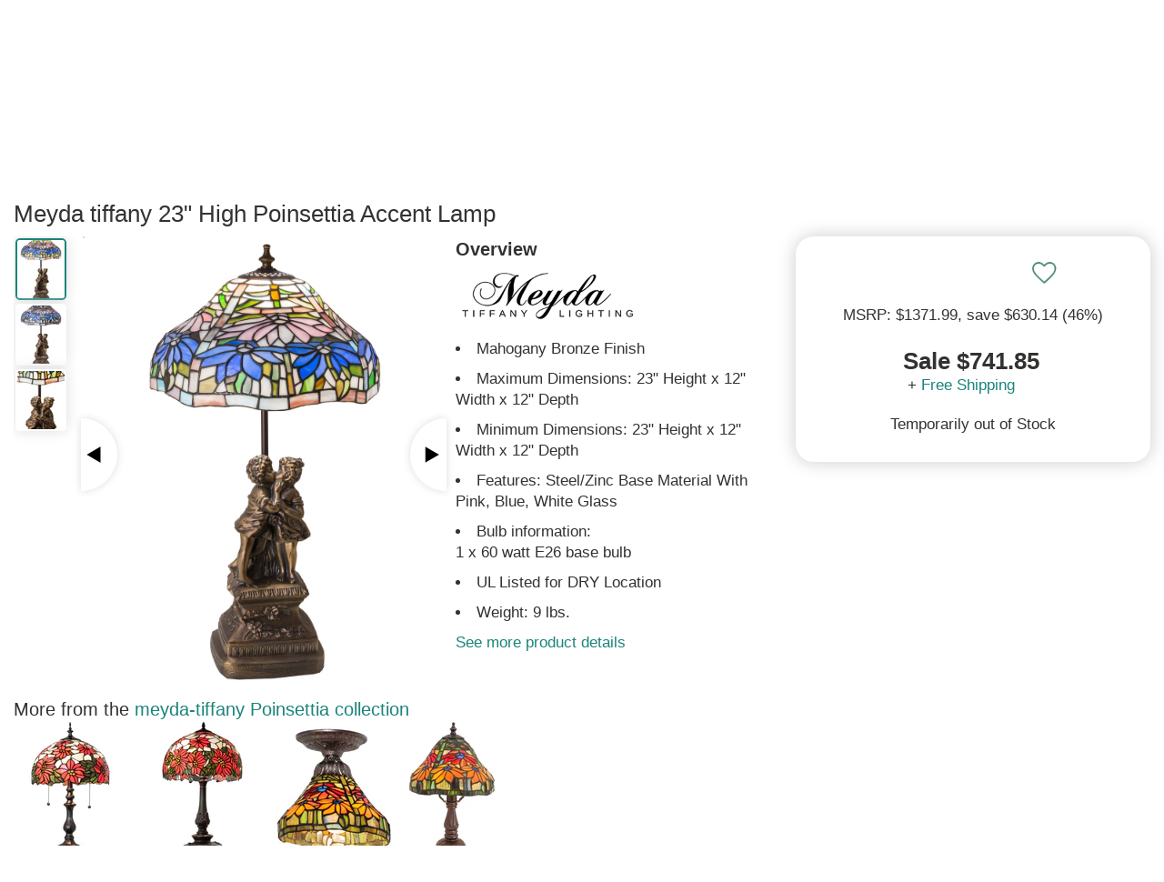

--- FILE ---
content_type: text/html; charset=utf-8
request_url: https://www.lampsusa.com/collections/familyP/meyda-tiffany?view=prodsuggest&lscache=1768408399608
body_size: 13998
content:
{
  "count": 184,
  "prod": [{"family" : "Prairie Wheat","url" : "20-wide-prairie-wheat-3-light-vanity-light-31248","type" : "wall-sconces","img" : "//www.lampsusa.com/cdn/shop/products/ce576e13-97b5-442b-9701-519738df8b91_345d6657-4064-498b-92f6-2a5b94f3703c_125x150.jpg?v=1615851236","img2" : "//www.lampsusa.com/cdn/shop/products/ce576e13-97b5-442b-9701-519738df8b91_345d6657-4064-498b-92f6-2a5b94f3703c_417x500.jpg?v=1615851236","title" : "20 inch W Prairie Wheat 3 Light Vanity Light","price" : "595.80","sku" : "31248","video" : ""
},{"family" : "Posing Deco Lady","url" : "9-high-posing-deco-lady-accent-lamp-amber-268410","type" : "accent-lamps","img" : "//www.lampsusa.com/cdn/shop/files/23dda4b6-54c2-48dd-a1f9-951b095309d6_d2bb822d-e433-4fc4-b5b1-ad717944fbee_125x150.jpg?v=1711658064","img2" : "//www.lampsusa.com/cdn/shop/files/23dda4b6-54c2-48dd-a1f9-951b095309d6_d2bb822d-e433-4fc4-b5b1-ad717944fbee_417x500.jpg?v=1711658064","title" : "9 inch  High Posing Deco Lady Accent Lamp Amber","price" : "92.50","sku" : "268410","video" : ""
},{"family" : "Pink/White","url" : "16-high-pink-white-tiffany-pond-lily-5-light-table-lamp-262217","type" : "table-lamps","img" : "//www.lampsusa.com/cdn/shop/files/af817f46-8d1c-42c0-bc15-788b1234c4c8_cf11ae29-0f95-41fb-a9dc-562068c39fd7_125x150.jpg?v=1711657653","img2" : "//www.lampsusa.com/cdn/shop/files/af817f46-8d1c-42c0-bc15-788b1234c4c8_cf11ae29-0f95-41fb-a9dc-562068c39fd7_417x500.jpg?v=1711657653","title" : "16 inch  High Pink/White Tiffany Pond Lily 5 Light Table Lamp","price" : "492.10","sku" : "262217","video" : ""
},{"family" : "Pink/Blue Tiffany Pond Lily","url" : "12-inch-high-pink-blue-tiffany-pond-lily-cherub-mini-lamp","type" : "accent-lamps","img" : "//www.lampsusa.com/cdn/shop/files/e0eaad99-1b89-4481-9fe9-700ff27b248d_125x150.jpg?v=1744206098","img2" : "//www.lampsusa.com/cdn/shop/files/e0eaad99-1b89-4481-9fe9-700ff27b248d_417x500.jpg?v=1744206098","title" : "12 inch  High Pink/Blue Tiffany Pond Lily Cherub Mini Lamp","price" : "85.10","sku" : "273023","video" : ""
},{"family" : "Pink Tiffany Pond Lily","url" : "12-high-pink-tiffany-pond-lily-mini-lamp-273025","type" : "accent-lamps","img" : "//www.lampsusa.com/cdn/shop/files/19f1ae09-4da9-4b2c-91a5-ce0935ed0b7a_93e8d547-6c25-4ea7-94b8-9ad5f577c6e3_125x150.jpg?v=1711658292","img2" : "//www.lampsusa.com/cdn/shop/files/19f1ae09-4da9-4b2c-91a5-ce0935ed0b7a_93e8d547-6c25-4ea7-94b8-9ad5f577c6e3_417x500.jpg?v=1711658292","title" : "12 inch  High Pink Tiffany Pond Lily Mini Lamp","price" : "85.10","sku" : "273025","video" : ""
},{"family" : "Pink/White Tiffany Pond Lily","url" : "12-high-pink-white-tiffany-pond-lily-cherub-mini-lamp-273017","type" : "accent-lamps","img" : "//www.lampsusa.com/cdn/shop/files/43a799ad-9fee-47c2-8f38-1fbd847201ee_d173fe20-225c-4d98-a92e-9cecf5e3a08a_125x150.jpg?v=1711658276","img2" : "//www.lampsusa.com/cdn/shop/files/43a799ad-9fee-47c2-8f38-1fbd847201ee_d173fe20-225c-4d98-a92e-9cecf5e3a08a_417x500.jpg?v=1711658276","title" : "12 inch  High Pink/White Tiffany Pond Lily Cherub Mini Lamp","price" : "85.10","sku" : "273017","video" : ""
},{"family" : "Purple Iridescent Pond Lily","url" : "12-high-purple-iridescent-pond-lily-cherub-mini-lamp-273024","type" : "accent-lamps","img" : "//www.lampsusa.com/cdn/shop/files/89889672-fba4-4292-b01b-013c3dc03087_e011c0e5-1daf-4454-a3a2-ac4d6746de37_125x150.jpg?v=1711658288","img2" : "//www.lampsusa.com/cdn/shop/files/89889672-fba4-4292-b01b-013c3dc03087_e011c0e5-1daf-4454-a3a2-ac4d6746de37_417x500.jpg?v=1711658288","title" : "12 inch  High Purple Iridescent Pond Lily Cherub Mini Lamp","price" : "88.80","sku" : "273024","video" : ""
},{"family" : "Posing Deco Lady","url" : "9-high-posing-deco-lady-accent-lamp-blue-green-268408","type" : "accent-lamps","img" : "//www.lampsusa.com/cdn/shop/files/0639c7e3-7c52-4d06-9718-41e434bd5f78_946e9503-a77c-43a8-a3fe-73f82dd712e7_125x150.jpg?v=1711658059","img2" : "//www.lampsusa.com/cdn/shop/files/0639c7e3-7c52-4d06-9718-41e434bd5f78_946e9503-a77c-43a8-a3fe-73f82dd712e7_417x500.jpg?v=1711658059","title" : "9 inch  High Posing Deco Lady Accent Lamp Blue/Green","price" : "92.50","sku" : "268408","video" : ""
},{"family" : "Pink","url" : "11-high-pink-tiffany-pond-lily-maidens-mini-lamp-262941","type" : "accent-lamps","img" : "//www.lampsusa.com/cdn/shop/files/3e4ee544-9169-414f-b8e0-b9fc90d42a2d_2792776f-5ba3-414c-ba65-013eb9505798_125x150.jpg?v=1711657773","img2" : "//www.lampsusa.com/cdn/shop/files/3e4ee544-9169-414f-b8e0-b9fc90d42a2d_2792776f-5ba3-414c-ba65-013eb9505798_417x500.jpg?v=1711657773","title" : "11 inch  High Pink Tiffany Pond Lily Maidens Mini Lamp","price" : "166.50","sku" : "262941","video" : ""
},{"family" : "Pink/White","url" : "11-high-pink-white-tiffany-pond-lily-maidens-mini-lamp-262934","type" : "accent-lamps","img" : "//www.lampsusa.com/cdn/shop/files/e621c1a8-d6ff-451f-b42b-edafc5ef4de3_7d79c74f-390b-400d-9614-16456a7c62a2_125x150.jpg?v=1711657761","img2" : "//www.lampsusa.com/cdn/shop/files/e621c1a8-d6ff-451f-b42b-edafc5ef4de3_7d79c74f-390b-400d-9614-16456a7c62a2_417x500.jpg?v=1711657761","title" : "11 inch  High Pink/White Tiffany Pond Lily Maidens Mini Lamp","price" : "166.50","sku" : "262934","video" : ""
},{"family" : "Purple Iridescent","url" : "11-high-purple-iridescent-tiffany-pond-lily-maidens-mini-lamp-262940","type" : "accent-lamps","img" : "//www.lampsusa.com/cdn/shop/files/564396df-34c8-4763-9f95-26b03ac000cd_67007f10-78dd-458e-beb9-8915230209a3_125x150.jpg?v=1711657769","img2" : "//www.lampsusa.com/cdn/shop/files/564396df-34c8-4763-9f95-26b03ac000cd_67007f10-78dd-458e-beb9-8915230209a3_417x500.jpg?v=1711657769","title" : "11 inch  High Purple Iridescent Tiffany Pond Lily Maidens Mini Lamp","price" : "170.20","sku" : "262940","video" : ""
},{"family" : "Pink/Blue Tiffany Pond Lily","url" : "5-inch-wide-pink-blue-tiffany-pond-lily-mini-pendant","type" : "pendants","img" : "//www.lampsusa.com/cdn/shop/files/1ca47006-c16a-484c-8ebe-0115a60db6c1_125x150.jpg?v=1744207601","img2" : "//www.lampsusa.com/cdn/shop/files/1ca47006-c16a-484c-8ebe-0115a60db6c1_417x500.jpg?v=1744207601","title" : "5 inch  Wide Pink/Blue Tiffany Pond Lily Mini Pendant","price" : "259.00","sku" : "278286","video" : ""
},{"family" : "Peaches","url" : "8-inch-wide-peaches-flushmount","type" : "flush-mounts","img" : "//www.lampsusa.com/cdn/shop/files/ab3ece4b-0658-4313-877e-a691ac5d78a7_125x150.jpg?v=1744206851","img2" : "//www.lampsusa.com/cdn/shop/files/ab3ece4b-0658-4313-877e-a691ac5d78a7_417x500.jpg?v=1744206851","title" : "8 inch  Wide Peaches Flushmount","price" : "331.20","sku" : "276097","video" : ""
},{"family" : "Peaches","url" : "8-wide-peaches-mini-pendant-182400","type" : "pendants","img" : "//www.lampsusa.com/cdn/shop/files/7dd1b83d-6f06-4e68-b24c-13156b261f36_057fac33-cae2-4b5d-a6a7-d606bfbd84c4_125x150.jpg?v=1711657357","img2" : "//www.lampsusa.com/cdn/shop/files/7dd1b83d-6f06-4e68-b24c-13156b261f36_057fac33-cae2-4b5d-a6a7-d606bfbd84c4_417x500.jpg?v=1711657357","title" : "8 inch  Wide Peaches Mini Pendant","price" : "302.40","sku" : "182400","video" : ""
},{"family" : "Prairie Peaks","url" : "14-wide-prairie-peaks-sconce-270267","type" : "wall-sconces","img" : "//www.lampsusa.com/cdn/shop/files/d38d5a0d-7e42-4147-8b8d-f33a18f7dc99_e73f87d8-7842-438d-968b-a19ce0ce9e0c_125x150.jpg?v=1711658119","img2" : "//www.lampsusa.com/cdn/shop/files/d38d5a0d-7e42-4147-8b8d-f33a18f7dc99_e73f87d8-7842-438d-968b-a19ce0ce9e0c_417x500.jpg?v=1711658119","title" : "14 inch  Wide Prairie Peaks Sconce","price" : "336.70","sku" : "270267","video" : ""
},{"family" : "Pinecone","url" : "5-inch-square-pinecone-mini-pendant","type" : "pendants","img" : "//www.lampsusa.com/cdn/shop/files/00ae077a-1ab5-41a1-99d4-915f97f40140_125x150.jpg?v=1744207979","img2" : "//www.lampsusa.com/cdn/shop/files/00ae077a-1ab5-41a1-99d4-915f97f40140_417x500.jpg?v=1744207979","title" : "5 inch  Square Pinecone Mini Pendant","price" : "425.50","sku" : "282518","video" : ""
},{"family" : "Pinecone","url" : "8-inch-wide-pinecone-flushmount","type" : "flush-mounts","img" : "//www.lampsusa.com/cdn/shop/files/be3b26c4-123b-4cec-a754-88745928c805_125x150.jpg?v=1744206719","img2" : "//www.lampsusa.com/cdn/shop/files/be3b26c4-123b-4cec-a754-88745928c805_417x500.jpg?v=1744206719","title" : "8 inch  Wide Pinecone Flushmount","price" : "396.00","sku" : "276091","video" : ""
},{"family" : "Poinsettia","url" : "8-inch-wide-poinsettia-flushmount","type" : "flush-mounts","img" : "//www.lampsusa.com/cdn/shop/files/ddc33f72-a0cd-43be-a8e8-84279c329e98_125x150.jpg?v=1744206937","img2" : "//www.lampsusa.com/cdn/shop/files/ddc33f72-a0cd-43be-a8e8-84279c329e98_417x500.jpg?v=1744206937","title" : "8 inch  Wide Poinsettia Flushmount","price" : "468.00","sku" : "276101","video" : ""
},{"family" : "Pink","url" : "19-wide-pink-tiffany-pond-lily-4-light-fan-light-261502","type" : "pendants","img" : "//www.lampsusa.com/cdn/shop/files/770bfe2e-0eba-41ee-ab38-c7e3037219ae_800992df-f622-476b-a042-db760cc19b2f_125x150.jpg?v=1711657587","img2" : "//www.lampsusa.com/cdn/shop/files/770bfe2e-0eba-41ee-ab38-c7e3037219ae_800992df-f622-476b-a042-db760cc19b2f_417x500.jpg?v=1711657587","title" : "19 inch  Wide Pink Tiffany Pond Lily 4 Light Fan Light","price" : "445.85","sku" : "261502","video" : ""
},{"family" : "Pink/White","url" : "19-wide-pink-white-tiffany-pond-lily-4-light-fan-light-247651","type" : "pendants","img" : "//www.lampsusa.com/cdn/shop/files/02ca57d7-0eee-446a-8e7e-3ff80cbef90a_87a14ee4-4c6b-4d27-ab47-b7df4f56388d_125x150.jpg?v=1711657490","img2" : "//www.lampsusa.com/cdn/shop/files/02ca57d7-0eee-446a-8e7e-3ff80cbef90a_87a14ee4-4c6b-4d27-ab47-b7df4f56388d_417x500.jpg?v=1711657490","title" : "19 inch  Wide Pink/White Tiffany Pond Lily 4 Light Fan Light","price" : "445.85","sku" : "247651","video" : ""
},{"family" : "Peaches","url" : "20-high-peaches-bridge-arm-table-lamp-244796","type" : "table-lamps","img" : "//www.lampsusa.com/cdn/shop/files/ae4167c5-dcec-4de1-a74f-d120ab99f182_0f22ef60-dbc7-4a52-881c-36409b6c88e9_125x150.jpg?v=1711657478","img2" : "//www.lampsusa.com/cdn/shop/files/ae4167c5-dcec-4de1-a74f-d120ab99f182_0f22ef60-dbc7-4a52-881c-36409b6c88e9_417x500.jpg?v=1711657478","title" : "20 inch  High Peaches Bridge Arm Table Lamp","price" : "475.20","sku" : "244796","video" : ""
},{"family" : "Prairie Dragonfly","url" : "23-high-prairie-dragonfly-buffet-lamp-267533","type" : "table-lamps","img" : "//www.lampsusa.com/cdn/shop/files/77022840-cca4-4d52-b531-354e647e9725_6529e446-2adc-4ea3-b190-0f288fbb00f3_125x150.jpg?v=1711658029","img2" : "//www.lampsusa.com/cdn/shop/files/77022840-cca4-4d52-b531-354e647e9725_6529e446-2adc-4ea3-b190-0f288fbb00f3_417x500.jpg?v=1711658029","title" : "23 inch  High Prairie Dragonfly Buffet Lamp","price" : "478.80","sku" : "267533","video" : ""
},{"family" : "Pinecone","url" : "16-inch-wide-pinecone-2-light-wall-sconce","type" : "wall-sconces","img" : "//www.lampsusa.com/cdn/shop/files/aa9a5c65-a9e3-454e-83b3-9f3eccc87683_125x150.jpg?v=1744206120","img2" : "//www.lampsusa.com/cdn/shop/files/aa9a5c65-a9e3-454e-83b3-9f3eccc87683_417x500.jpg?v=1744206120","title" : "16 inch  Wide Pinecone 2 Light Wall Sconce","price" : "577.20","sku" : "273487","video" : ""
},{"family" : "Pink","url" : "16-high-pink-tiffany-pond-lily-5-light-table-lamp-262216","type" : "accent-lamps","img" : "//www.lampsusa.com/cdn/shop/files/e8e50f92-9edc-4a40-a626-96920876ff79_fabb5df8-9364-4bcb-a9ff-acebf9106c18_125x150.jpg?v=1711657649","img2" : "//www.lampsusa.com/cdn/shop/files/e8e50f92-9edc-4a40-a626-96920876ff79_fabb5df8-9364-4bcb-a9ff-acebf9106c18_417x500.jpg?v=1711657649","title" : "16 inch  High Pink Tiffany Pond Lily 5 Light Table Lamp","price" : "492.10","sku" : "262216","video" : ""
},{"family" : "Poinsettia","url" : "20-high-poinsettia-table-lamp-269101","type" : "table-lamps","img" : "//www.lampsusa.com/cdn/shop/files/434bb10a-a518-4e12-8b1a-8433e29e0abe_88000ba1-07bb-48a5-b0aa-004dde996418_125x150.jpg?v=1711658092","img2" : "//www.lampsusa.com/cdn/shop/files/434bb10a-a518-4e12-8b1a-8433e29e0abe_88000ba1-07bb-48a5-b0aa-004dde996418_417x500.jpg?v=1711658092","title" : "20 inch  High Poinsettia Table Lamp","price" : "536.50","sku" : "269101","video" : ""
},{"family" : "Prairie Straw","url" : "17-inch-square-prairie-straw-flushmount","type" : "flush-mounts","img" : "//www.lampsusa.com/cdn/shop/files/121fb15b-7f80-4a7d-babc-b6d33d62d31a_125x150.jpg?v=1744208021","img2" : "//www.lampsusa.com/cdn/shop/files/121fb15b-7f80-4a7d-babc-b6d33d62d31a_417x500.jpg?v=1744208021","title" : "17 inch  Square Prairie Straw Flushmount","price" : "769.60","sku" : "283690","video" : ""
},{"family" : "Pinecone","url" : "8-wide-pinecone-mini-pendant-259132","type" : "pendants","img" : "//www.lampsusa.com/cdn/shop/files/7bd6fc77-9bc3-4db5-9a30-1f849fb89db8_900364c5-ef78-4e85-9ac7-603339d84849_125x150.jpg?v=1711657547","img2" : "//www.lampsusa.com/cdn/shop/files/7bd6fc77-9bc3-4db5-9a30-1f849fb89db8_900364c5-ef78-4e85-9ac7-603339d84849_417x500.jpg?v=1711657547","title" : "8 inch  Wide Pinecone Mini Pendant","price" : "534.60","sku" : "259132","video" : ""
},{"family" : "Pinecone","url" : "20-high-pinecone-bridge-arm-table-lamp-244791","type" : "table-lamps","img" : "//www.lampsusa.com/cdn/shop/files/e4181683-8fe3-49de-b469-fc026c9cdd6e_01c18b3c-0517-42b4-baef-d19e7c2de440_125x150.jpg?v=1711657458","img2" : "//www.lampsusa.com/cdn/shop/files/e4181683-8fe3-49de-b469-fc026c9cdd6e_01c18b3c-0517-42b4-baef-d19e7c2de440_417x500.jpg?v=1711657458","title" : "20 inch  High Pinecone Bridge Arm Table Lamp","price" : "540.00","sku" : "244791","video" : ""
},{"family" : "Prairie Corn","url" : "13-square-prairie-corn-pendant-268604","type" : "pendants","img" : "//www.lampsusa.com/cdn/shop/files/494a9aad-90c6-43c8-93f3-ac6b644903ff_6d12a55b-2475-43be-8921-934a468d0de6_125x150.jpg?v=1711658068","img2" : "//www.lampsusa.com/cdn/shop/files/494a9aad-90c6-43c8-93f3-ac6b644903ff_6d12a55b-2475-43be-8921-934a468d0de6_417x500.jpg?v=1711658068","title" : "13 inch  Square Prairie Corn Pendant","price" : "592.20","sku" : "268604","video" : ""
},{"family" : "Praying Angels 6 Pieces","url" : "meyda-tiffany-4-inchh-praying-angels-6-pieces-night-light-20828","type" : "accent-lamps","img" : "//www.lampsusa.com/cdn/shop/products/0100aabc-ba29-48e1-9103-bba9d4e3e9ec_a07e8a07-4e43-43a3-bd68-d296e3048ca1_125x150.jpg?v=1615848618","img2" : "//www.lampsusa.com/cdn/shop/products/0100aabc-ba29-48e1-9103-bba9d4e3e9ec_a07e8a07-4e43-43a3-bd68-d296e3048ca1_417x500.jpg?v=1615848618","title" : "4 inch H Praying Angels 6 Pieces Night Light","price" : "162.80","sku" : "20828","video" : ""
},{"family" : "Pink White Pond Lily","url" : "8h-pinkwhite-pond-lily-accent-lamp-15653","type" : "accent-lamps","img" : "//www.lampsusa.com/cdn/shop/products/b0b3829c-0a39-417d-bbe8-15346b7e245a_dcaacad0-8b6e-4e29-8793-3f4c2f93e66f_125x150.jpg?v=1615846570","img2" : "//www.lampsusa.com/cdn/shop/products/b0b3829c-0a39-417d-bbe8-15346b7e245a_dcaacad0-8b6e-4e29-8793-3f4c2f93e66f_417x500.jpg?v=1615846570","title" : "8 inch H Pink/White Pond Lily Accent Lamp","price" : "116.55","sku" : "15653","video" : ""
},{"family" : "Pink Pond Lily","url" : "5-wide-pink-pond-lily-wall-sconce-216932","type" : "wall-sconces","img" : "//www.lampsusa.com/cdn/shop/products/2e59281d-2509-4fdb-8b32-4a7bb96936f5_a31404bf-9f37-4cff-9c07-be416f4f5996_125x150.jpg?v=1615848717","img2" : "//www.lampsusa.com/cdn/shop/products/2e59281d-2509-4fdb-8b32-4a7bb96936f5_a31404bf-9f37-4cff-9c07-be416f4f5996_417x500.jpg?v=1615848717","title" : "5 inch  Wide Pink Pond Lily Wall Sconce","price" : "148.80","sku" : "216932","video" : ""
},{"family" : "Pink Blue Pond Lily","url" : "8h-pinkblue-pond-lily-accent-lamp-11311","type" : "accent-lamps","img" : "//www.lampsusa.com/cdn/shop/products/33a8358a-eaf0-4047-b96a-dbc880671b3e_125x150.jpg?v=1615842885","img2" : "//www.lampsusa.com/cdn/shop/products/33a8358a-eaf0-4047-b96a-dbc880671b3e_417x500.jpg?v=1615842885","title" : "8 inch H Pink/Blue Pond Lily Accent Lamp","price" : "116.55","sku" : "11311","video" : ""
},{"family" : "Pink Pond Lily","url" : "8h-pink-pond-lily-accent-lamp-11241","type" : "accent-lamps","img" : "//www.lampsusa.com/cdn/shop/products/aa4a329a-1152-4ffa-83bd-40cabdf8446f_125x150.jpg?v=1615842813","img2" : "//www.lampsusa.com/cdn/shop/products/aa4a329a-1152-4ffa-83bd-40cabdf8446f_417x500.jpg?v=1615842813","title" : "8 inch H Pink Pond Lily Accent Lamp","price" : "116.55","sku" : "11241","video" : ""
},{"family" : "Purple Pond Lily","url" : "16-high-purple-pond-lily-accent-lamp-13820","type" : "table-lamps","img" : "//www.lampsusa.com/cdn/shop/products/96b45f69-81e2-46de-bb63-e40a721a1f1d_adafbe63-c541-4c8e-a017-259ec4ffe059_125x150.jpg?v=1615844969","img2" : "//www.lampsusa.com/cdn/shop/products/96b45f69-81e2-46de-bb63-e40a721a1f1d_adafbe63-c541-4c8e-a017-259ec4ffe059_417x500.jpg?v=1615844969","title" : "16 inch  High Purple Pond Lily Accent Lamp","price" : "210.90","sku" : "13820","video" : ""
},{"family" : "Pink/Blue Pond Lily","url" : "16-high-pinkblue-pond-lily-accent-lamp-13801","type" : "table-lamps","img" : "//www.lampsusa.com/cdn/shop/products/dbae4f17-9689-43d1-84a7-bbacd5e62ba3_40f50680-8637-44c5-a1fa-a5c2b8a0b73a_125x150.jpg?v=1615844699","img2" : "//www.lampsusa.com/cdn/shop/products/dbae4f17-9689-43d1-84a7-bbacd5e62ba3_40f50680-8637-44c5-a1fa-a5c2b8a0b73a_417x500.jpg?v=1615844699","title" : "16 inch  High Pink/Blue Pond Lily Accent Lamp","price" : "210.90","sku" : "13801","video" : ""
},{"family" : "Pink White Pond Lily","url" : "16h-pinkwhite-pond-lily-accent-lamp-13509","type" : "accent-lamps","img" : "//www.lampsusa.com/cdn/shop/products/0eceff22-6363-4d52-b692-c3c4193f39ac_125x150.jpg?v=1615844542","img2" : "//www.lampsusa.com/cdn/shop/products/0eceff22-6363-4d52-b692-c3c4193f39ac_417x500.jpg?v=1615844542","title" : "16 inch H Pink/White Pond Lily Accent Lamp","price" : "122.10","sku" : "13509","video" : ""
},{"family" : "Pink Pond Lily","url" : "16-high-pink-pond-lily-accent-lamp-13692","type" : "table-lamps","img" : "//www.lampsusa.com/cdn/shop/products/15d66e5d-b711-46ee-9427-f47a157db15e_34c4f15e-64a8-4104-bb45-2965e72f144a_125x150.jpg?v=1615844624","img2" : "//www.lampsusa.com/cdn/shop/products/15d66e5d-b711-46ee-9427-f47a157db15e_34c4f15e-64a8-4104-bb45-2965e72f144a_417x500.jpg?v=1615844624","title" : "16 inch  High Pink Pond Lily Accent Lamp","price" : "210.90","sku" : "13692","video" : ""
},{"family" : "Pink Pond Lily","url" : "16h-pink-pond-lily-accent-lamp-13447","type" : "accent-lamps","img" : "//www.lampsusa.com/cdn/shop/products/b4b9599c-532b-4476-b764-ac4f774a8757_125x150.jpg?v=1615844379","img2" : "//www.lampsusa.com/cdn/shop/products/b4b9599c-532b-4476-b764-ac4f774a8757_417x500.jpg?v=1615844379","title" : "16 inch H Pink Pond Lily Accent Lamp","price" : "122.10","sku" : "13447","video" : ""
},{"family" : "Pink/White Pond Lily","url" : "16-high-pond-lily-accent-lamp-12517","type" : "table-lamps","img" : "//www.lampsusa.com/cdn/shop/products/32474bbb-5f99-4aa0-be61-55ca19a0359b_3ebc3e61-3c19-47c9-a31a-2576043efbd6_125x150.jpg?v=1615843758","img2" : "//www.lampsusa.com/cdn/shop/products/32474bbb-5f99-4aa0-be61-55ca19a0359b_3ebc3e61-3c19-47c9-a31a-2576043efbd6_417x500.jpg?v=1615843758","title" : "16 inch  High Pond Lily Accent Lamp","price" : "210.90","sku" : "12517","video" : ""
},{"family" : "Pink Blue Pond Lily","url" : "16h-pinkblue-pond-lily-accent-lamp-13394","type" : "accent-lamps","img" : "//www.lampsusa.com/cdn/shop/products/92168d3d-6c69-4bef-bcad-1a6a3d947e46_125x150.jpg?v=1615844319","img2" : "//www.lampsusa.com/cdn/shop/products/92168d3d-6c69-4bef-bcad-1a6a3d947e46_417x500.jpg?v=1615844319","title" : "16 inch H Pink/Blue Pond Lily Accent Lamp","price" : "122.10","sku" : "13394","video" : ""
},{"family" : "Prairie Straw","url" : "31-inch-high-prairie-straw-buffet-lamp","type" : "table-lamps","img" : "//www.lampsusa.com/cdn/shop/files/7413d4a6-7fc6-4cb9-94f8-6790d8360aa6_125x150.jpg?v=1744207958","img2" : "//www.lampsusa.com/cdn/shop/files/7413d4a6-7fc6-4cb9-94f8-6790d8360aa6_417x500.jpg?v=1744207958","title" : "31 inch  High Prairie Straw Buffet Lamp","price" : "1,060.05","sku" : "282185","video" : ""
},{"family" : "Prairie Dragonfly","url" : "24-high-prairie-dragonfly-table-lamp-265031","type" : "table-lamps","img" : "//www.lampsusa.com/cdn/shop/files/8a4333a5-a57a-4ed5-b58f-01a4e8dadd59_2b118c00-29c4-45a4-a4a2-c9eaf58d20e5_125x150.jpg?v=1711657895","img2" : "//www.lampsusa.com/cdn/shop/files/8a4333a5-a57a-4ed5-b58f-01a4e8dadd59_2b118c00-29c4-45a4-a4a2-c9eaf58d20e5_417x500.jpg?v=1711657895","title" : "24 inch  High Prairie Dragonfly Table Lamp","price" : "554.40","sku" : "265031","video" : ""
},{"family" : "Pink/White","url" : "24-wide-pink-white-tiffany-pond-lily-7-light-chandelier-12243","type" : "chandeliers","img" : "//www.lampsusa.com/cdn/shop/files/2a503117-4caf-4c76-9ddd-224ac0a39d45_78d81f3b-e83e-429d-8cb9-ef5c42c2eeb7_125x150.jpg?v=1711657304","img2" : "//www.lampsusa.com/cdn/shop/files/2a503117-4caf-4c76-9ddd-224ac0a39d45_78d81f3b-e83e-429d-8cb9-ef5c42c2eeb7_417x500.jpg?v=1711657304","title" : "24 inch  Wide Pink/White Tiffany Pond Lily 7 Light Chandelier","price" : "568.80","sku" : "12243","video" : ""
},{"family" : "Pink","url" : "24-wide-pink-tiffany-pond-lily-7-light-chandelier-11596","type" : "chandeliers","img" : "//www.lampsusa.com/cdn/shop/files/0e231057-e02a-462e-88a5-09b47a984bcc_163f9c7b-691c-4dd0-b4fe-2df5ce5e9934_125x150.jpg?v=1711657292","img2" : "//www.lampsusa.com/cdn/shop/files/0e231057-e02a-462e-88a5-09b47a984bcc_163f9c7b-691c-4dd0-b4fe-2df5ce5e9934_417x500.jpg?v=1711657292","title" : "24 inch  Wide Pink Tiffany Pond Lily 7 Light Chandelier","price" : "568.80","sku" : "11596","video" : ""
},{"family" : "Pink Cherub Pond Lily","url" : "12high-pink-cherub-pond-lily-mini-lamp-12522","type" : "accent-lamps","img" : "//www.lampsusa.com/cdn/shop/products/736ca260-01d8-47c0-a6b5-55999c47d572_125x150.jpg?v=1615843762","img2" : "//www.lampsusa.com/cdn/shop/products/736ca260-01d8-47c0-a6b5-55999c47d572_417x500.jpg?v=1615843762","title" : "12 inch H Pink Cherub Pond Lily Mini Lamp","price" : "148.00","sku" : "12522","video" : ""
},{"family" : "Pink and Blue Cherub Pond Lily","url" : "12high-pink-and-blue-cherub-pond-lily-mini-lamp-12454","type" : "accent-lamps","img" : "//www.lampsusa.com/cdn/shop/products/148253bc-b1fc-4966-8862-b6e9acf1d31b_125x150.jpg?v=1615843571","img2" : "//www.lampsusa.com/cdn/shop/products/148253bc-b1fc-4966-8862-b6e9acf1d31b_417x500.jpg?v=1615843571","title" : "12 inch H Pink and Blue Cherub Pond Lily Mini Lamp","price" : "148.00","sku" : "12454","video" : ""
},{"family" : "Pink Twin Cherub Pond Lily","url" : "13high-pink-twin-cherub-pond-lily-mini-lamp-11015","type" : "accent-lamps","img" : "//www.lampsusa.com/cdn/shop/products/7c9ad7c7-0309-4dd3-a36c-dc765ddf0a74_125x150.jpg?v=1615842623","img2" : "//www.lampsusa.com/cdn/shop/products/7c9ad7c7-0309-4dd3-a36c-dc765ddf0a74_417x500.jpg?v=1615842623","title" : "13 inch H Pink Twin Cherub Pond Lily Mini Lamp","price" : "146.15","sku" : "11015","video" : ""
},{"family" : "Purple Irridescent Cherub Pond Lily","url" : "12high-purple-irridescent-cherub-pond-lily-mini-lamp-12502","type" : "accent-lamps","img" : "//www.lampsusa.com/cdn/shop/products/0be1551a-df6f-494e-aac6-06ce9d111b81_125x150.jpg?v=1615843665","img2" : "//www.lampsusa.com/cdn/shop/products/0be1551a-df6f-494e-aac6-06ce9d111b81_417x500.jpg?v=1615843665","title" : "12 inch H Purple Irridescent Cherub Pond Lily Mini Lamp","price" : "149.85","sku" : "12502","video" : ""
},{"family" : "Pinecone Ridge","url" : "24-high-pinecone-ridge-table-lamp-263185","type" : "table-lamps","img" : "//www.lampsusa.com/cdn/shop/files/9ce216d0-d14f-4fad-a801-dfd1c6eedbf4_832feaaa-0e2b-4791-aa87-8793f5f851bb_125x150.jpg?v=1711657789","img2" : "//www.lampsusa.com/cdn/shop/files/9ce216d0-d14f-4fad-a801-dfd1c6eedbf4_832feaaa-0e2b-4791-aa87-8793f5f851bb_417x500.jpg?v=1711657789","title" : "24 inch  High Pinecone Ridge Table Lamp","price" : "680.40","sku" : "263185","video" : ""
},{"family" : "Poinsettia","url" : "26-high-poinsettia-table-lamp-269104","type" : "table-lamps","img" : "//www.lampsusa.com/cdn/shop/files/a476ed82-ce2e-4e7e-a4ea-8e639ac3cf05_450591ad-b432-4d9c-8aa9-f0c33ac2ec45_125x150.jpg?v=1711658096","img2" : "//www.lampsusa.com/cdn/shop/files/a476ed82-ce2e-4e7e-a4ea-8e639ac3cf05_450591ad-b432-4d9c-8aa9-f0c33ac2ec45_417x500.jpg?v=1711658096","title" : "26 inch  High Poinsettia Table Lamp","price" : "836.20","sku" : "269104","video" : ""
},{"family" : "Pink and Blue Twin Cherub Pond Lily","url" : "13high-pink-and-blue-twin-cherub-pond-lily-mini-lamp-11098","type" : "accent-lamps","img" : "//www.lampsusa.com/cdn/shop/products/3a929b69-9944-427f-8cac-1eeb2c8525c4_125x150.jpg?v=1615842704","img2" : "//www.lampsusa.com/cdn/shop/products/3a929b69-9944-427f-8cac-1eeb2c8525c4_417x500.jpg?v=1615842704","title" : "13 inch H Pink and Blue Twin Cherub Pond Lily Mini Lamp","price" : "155.40","sku" : "11098","video" : ""
},{"family" : "Pink/White Tiffany Pond Lily","url" : "24-high-pink-white-tiffany-pond-lily-12-light-table-lamp-273102","type" : "table-lamps","img" : "//www.lampsusa.com/cdn/shop/files/b7d0c402-1371-452d-8b3b-a6fe18139ddd_01bd1247-fea9-4196-a278-db40e758d4f6_125x150.jpg?v=1711658310","img2" : "//www.lampsusa.com/cdn/shop/files/b7d0c402-1371-452d-8b3b-a6fe18139ddd_01bd1247-fea9-4196-a278-db40e758d4f6_417x500.jpg?v=1711658310","title" : "24 inch  High Pink/White Tiffany Pond Lily 12 Light Table Lamp","price" : "1,063.75","sku" : "273102","video" : ""
},{"family" : "Pink Tiffany Pond Lily","url" : "24-high-pink-tiffany-pond-lily-12-light-table-lamp-273101","type" : "table-lamps","img" : "//www.lampsusa.com/cdn/shop/files/ab726852-8252-478f-97b2-82d77cdccc8b_0786fc85-d0b2-49b5-8501-8f1a635cfc6c_125x150.jpg?v=1711658306","img2" : "//www.lampsusa.com/cdn/shop/files/ab726852-8252-478f-97b2-82d77cdccc8b_0786fc85-d0b2-49b5-8501-8f1a635cfc6c_417x500.jpg?v=1711658306","title" : "24 inch  High Pink Tiffany Pond Lily 12 Light Table Lamp","price" : "1,063.75","sku" : "273101","video" : ""
},{"family" : "Pink/White","url" : "24-wide-pink-white-tiffany-pond-lily-12-light-chandelier-130935","type" : "chandeliers","img" : "//www.lampsusa.com/cdn/shop/files/d13ce7ac-dce6-459b-9bdf-6af35eb4d0db_e7518c4f-be2a-4e9f-b611-9a228011eda4_125x150.jpg?v=1711657325","img2" : "//www.lampsusa.com/cdn/shop/files/d13ce7ac-dce6-459b-9bdf-6af35eb4d0db_e7518c4f-be2a-4e9f-b611-9a228011eda4_417x500.jpg?v=1711657325","title" : "24 inch  Wide Pink/White Tiffany Pond Lily 12 Light Chandelier","price" : "991.60","sku" : "130935","video" : ""
},{"family" : "Pinecone","url" : "23-high-pinecone-table-lamp-125610","type" : "table-lamps","img" : "//www.lampsusa.com/cdn/shop/files/cff8114c-db8d-4dbe-8395-cbca1c54fe5a_dc51f280-bcb6-4bec-ad0a-1e7d59144875_125x150.jpg?v=1711657309","img2" : "//www.lampsusa.com/cdn/shop/files/cff8114c-db8d-4dbe-8395-cbca1c54fe5a_dc51f280-bcb6-4bec-ad0a-1e7d59144875_417x500.jpg?v=1711657309","title" : "23 inch  High Pinecone Table Lamp","price" : "1,028.60","sku" : "125610","video" : ""
},{"family" : "Pinecone","url" : "17-square-pinecone-mission-pendant-267231","type" : "pendants","img" : "//www.lampsusa.com/cdn/shop/files/7984e925-d481-4da2-b9e4-218854917cee_ed3674ff-81b2-43c4-802c-fb23d70db279_125x150.jpg?v=1711658003","img2" : "//www.lampsusa.com/cdn/shop/files/7984e925-d481-4da2-b9e4-218854917cee_ed3674ff-81b2-43c4-802c-fb23d70db279_417x500.jpg?v=1711658003","title" : "17 inch  Square Pinecone Mission Pendant","price" : "1,116.00","sku" : "267231","video" : ""
},{"family" : "Prairie Wheat","url" : "5-wide-prairie-wheat-wall-sconce-238496","type" : "wall-sconces","img" : "//www.lampsusa.com/cdn/shop/products/9c599046-1e68-4687-ad50-e061437afe35_2117cef8-e1cd-42cd-b003-cda455aa8ef7_125x150.jpg?v=1615849766","img2" : "//www.lampsusa.com/cdn/shop/products/9c599046-1e68-4687-ad50-e061437afe35_2117cef8-e1cd-42cd-b003-cda455aa8ef7_417x500.jpg?v=1615849766","title" : "5 inch  Wide Prairie Wheat Wall Sconce","price" : "293.76","sku" : "238496","video" : ""
},{"family" : "Peony","url" : "20-wide-peony-inverted-pendant-263194","type" : "pendants","img" : "//www.lampsusa.com/cdn/shop/files/e5a77ac9-64f5-4194-b1f0-d0765b48d951_84cebebe-51f1-424e-be94-7b9ea1e0a3c6_125x150.jpg?v=1711657801","img2" : "//www.lampsusa.com/cdn/shop/files/e5a77ac9-64f5-4194-b1f0-d0765b48d951_84cebebe-51f1-424e-be94-7b9ea1e0a3c6_417x500.jpg?v=1711657801","title" : "20 inch  Wide Peony Inverted Pendant","price" : "1,278.72","sku" : "263194","video" : ""
},{"family" : "Pinecone","url" : "6-wide-pinecone-hand-painted-wall-sconce-49517","type" : "wall-sconces","img" : "//www.lampsusa.com/cdn/shop/products/34676b28-680f-48f9-b2dc-57cd91f95773_1e2c1165-1d3d-4d84-bd8c-1bf3364b95df_125x150.jpg?v=1615852133","img2" : "//www.lampsusa.com/cdn/shop/products/34676b28-680f-48f9-b2dc-57cd91f95773_1e2c1165-1d3d-4d84-bd8c-1bf3364b95df_417x500.jpg?v=1615852133","title" : "6 inch W Pinecone Hand Painted Wall Sconce","price" : "225.00","sku" : "49517","video" : ""
},{"family" : "Pink","url" : "63-high-pink-tiffany-pond-lily-12-light-floor-lamp-130933","type" : "floor-lamps","img" : "//www.lampsusa.com/cdn/shop/files/39ec6ac8-13d3-4909-aff9-bb2cf9853d93_1eb2968a-ed60-4f38-bb56-69ba8ec2b942_125x150.jpg?v=1711657321","img2" : "//www.lampsusa.com/cdn/shop/files/39ec6ac8-13d3-4909-aff9-bb2cf9853d93_1eb2968a-ed60-4f38-bb56-69ba8ec2b942_417x500.jpg?v=1711657321","title" : "63 inch  High Pink Tiffany Pond Lily 12 Light Floor Lamp","price" : "1,162.80","sku" : "130933","video" : ""
},{"family" : "Prairie Wheat","url" : "5-prairie-wheat-mini-pendant-71618","type" : "pendants","img" : "//www.lampsusa.com/cdn/shop/products/4ef608a9-7d9c-4fe7-888a-29f97d38f017_3d41ac81-9e9b-4fef-923d-ee2196a3bb41_125x150.jpg?v=1615853236","img2" : "//www.lampsusa.com/cdn/shop/products/4ef608a9-7d9c-4fe7-888a-29f97d38f017_3d41ac81-9e9b-4fef-923d-ee2196a3bb41_417x500.jpg?v=1615853236","title" : "7 inch W Prairie Wheat Mini Pendant","price" : "262.70","sku" : "71618","video" : ""
},{"family" : "Poinsettia","url" : "13h-poinsettia-mini-lamp-26633","type" : "accent-lamps","img" : "//www.lampsusa.com/cdn/shop/products/2cb9cbd9-ee3f-4d6a-814f-70f6914a67b9_13536071-a413-4050-bfec-7a37d677483a_125x150.jpg?v=1615850147","img2" : "//www.lampsusa.com/cdn/shop/products/2cb9cbd9-ee3f-4d6a-814f-70f6914a67b9_13536071-a413-4050-bfec-7a37d677483a_417x500.jpg?v=1615850147","title" : "13 inch H Poinsettia Mini Lamp","price" : "277.50","sku" : "26633","video" : ""
},{"family" : "Prairie Corn","url" : "24-5h-prairie-corn-buffet-lamp-47837","type" : "table-lamps","img" : "//www.lampsusa.com/cdn/shop/products/6b0d39c8-273b-4153-96a1-65a97de2da39_f93d384c-4a4b-4345-9065-04591c664267_125x150.jpg?v=1615851692","img2" : "//www.lampsusa.com/cdn/shop/products/6b0d39c8-273b-4153-96a1-65a97de2da39_f93d384c-4a4b-4345-9065-04591c664267_417x500.jpg?v=1615851692","title" : "24.5 inch H Prairie Corn Buffet Lamp","price" : "469.90","sku" : "47837","video" : ""
},{"family" : "Pinecone Ridge","url" : "14-pinecone-ridge-wall-sconce-20635","type" : "wall-sconces","img" : "//www.lampsusa.com/cdn/shop/products/0f429a1f-02bb-4c6d-bd9e-90d1ae7b6147_5836f3bc-6950-4ef0-b38e-76db749a5a28_125x150.jpg?v=1615848604","img2" : "//www.lampsusa.com/cdn/shop/products/0f429a1f-02bb-4c6d-bd9e-90d1ae7b6147_5836f3bc-6950-4ef0-b38e-76db749a5a28_417x500.jpg?v=1615848604","title" : "14 inch W Pinecone Ridge Wall Sconce","price" : "312.65","sku" : "20635","video" : ""
},{"family" : "Prairie Wheat","url" : "12-wide-prairie-wheat-2-light-wall-sconce-238498","type" : "bath-lights","img" : "//www.lampsusa.com/cdn/shop/products/4940a4f5-3b46-4773-874e-123b37c42384_df26b02b-b584-43b2-a8c0-1a41d3ae755a_125x150.jpg?v=1615849782","img2" : "//www.lampsusa.com/cdn/shop/products/4940a4f5-3b46-4773-874e-123b37c42384_df26b02b-b584-43b2-a8c0-1a41d3ae755a_417x500.jpg?v=1615849782","title" : "12 inch  Wide Prairie Wheat 2 Light Wall Sconce","price" : "425.50","sku" : "238498","video" : ""
},{"family" : "Prairie Wheat","url" : "5-prairie-wheat-mini-pendant-82481","type" : "pendants","img" : "//www.lampsusa.com/cdn/shop/products/611a709d-30f6-47fc-b7b3-0a639d2f4cd5_c23535a5-5246-49e8-ad6c-3944c1d81949_125x150.jpg?v=1615853898","img2" : "//www.lampsusa.com/cdn/shop/products/611a709d-30f6-47fc-b7b3-0a639d2f4cd5_c23535a5-5246-49e8-ad6c-3944c1d81949_417x500.jpg?v=1615853898","title" : "5 inch W Prairie Wheat Mini Pendant","price" : "321.90","sku" : "82481","video" : ""
},{"family" : "Prairie Wheat","url" : "5-prairie-wheat-mini-pendant-82429","type" : "pendants","img" : "//www.lampsusa.com/cdn/shop/products/7f7a44a4-aae6-4649-b2c0-4ddd82e9299f_1d671fb7-97d8-4433-9b2d-dbe8a3cce8a5_125x150.jpg?v=1615853884","img2" : "//www.lampsusa.com/cdn/shop/products/7f7a44a4-aae6-4649-b2c0-4ddd82e9299f_1d671fb7-97d8-4433-9b2d-dbe8a3cce8a5_417x500.jpg?v=1615853884","title" : "5 inch W Prairie Wheat Mini Pendant","price" : "321.90","sku" : "82429","video" : ""
},{"family" : "Prairie Wheat","url" : "19-5h-prairie-wheat-desk-lamp-27656","type" : "table-lamps","img" : "//www.lampsusa.com/cdn/shop/products/f320b352-4dd2-4baa-b569-46b65f4e575a_f1637e88-b852-433d-8e1d-58693f493964_125x150.jpg?v=1615850562","img2" : "//www.lampsusa.com/cdn/shop/products/f320b352-4dd2-4baa-b569-46b65f4e575a_f1637e88-b852-433d-8e1d-58693f493964_417x500.jpg?v=1615850562","title" : "20 inch H Prairie Wheat Desk Lamp","price" : "342.25","sku" : "27656","video" : ""
},{"family" : "Pinecone Mission","url" : "5-pinecone-mission-mini-pendant-183026","type" : "pendants","img" : "//www.lampsusa.com/cdn/shop/products/5956ea20-ed0e-4920-8c45-0cd78fcc03e1_2a800e56-6a59-4af4-a831-fbfac834f373_125x150.jpg?v=1615847447","img2" : "//www.lampsusa.com/cdn/shop/products/5956ea20-ed0e-4920-8c45-0cd78fcc03e1_2a800e56-6a59-4af4-a831-fbfac834f373_417x500.jpg?v=1615847447","title" : "7 inch W Pinecone Mission Mini Pendant","price" : "314.50","sku" : "183026","video" : ""
},{"family" : "Pinecone","url" : "6-pinecone-dome-wall-sconce-106293","type" : "wall-sconces","img" : "//www.lampsusa.com/cdn/shop/products/80cc21a1-36aa-4a33-aa1b-e277a017721f_125x150.jpg?v=1615842419","img2" : "//www.lampsusa.com/cdn/shop/products/80cc21a1-36aa-4a33-aa1b-e277a017721f_417x500.jpg?v=1615842419","title" : "6 inch W Pinecone Dome Wall Sconce","price" : "323.75","sku" : "106293","video" : ""
},{"family" : "Peacock Pate-De-Verre","url" : "10-5-peacock-pate-de-verre-pendant-157655","type" : "pendants","img" : "//www.lampsusa.com/cdn/shop/products/ee062656-7db1-4ce1-ba56-3046ac59c560_d436afbf-9643-475f-9388-5099468c4fe1_125x150.jpg?v=1615846629","img2" : "//www.lampsusa.com/cdn/shop/products/ee062656-7db1-4ce1-ba56-3046ac59c560_d436afbf-9643-475f-9388-5099468c4fe1_417x500.jpg?v=1615846629","title" : "11 inch W Peacock Pate-De-Verre Pendant","price" : "316.35","sku" : "157655","video" : ""
},{"family" : "Peaches","url" : "8-peaches-mini-pendant-138115","type" : "pendants","img" : "//www.lampsusa.com/cdn/shop/products/678a23c7-401e-4597-9ea8-760209a9dcae_125x150.jpg?v=1615844841","img2" : "//www.lampsusa.com/cdn/shop/products/678a23c7-401e-4597-9ea8-760209a9dcae_417x500.jpg?v=1615844841","title" : "8 inch W Peaches Mini Pendant","price" : "312.65","sku" : "138115","video" : ""
},{"family" : "Parker Poppy","url" : "7-5-parker-poppy-wall-sconce-71009","type" : "wall-sconces","img" : "//www.lampsusa.com/cdn/shop/products/1f787051-ece4-46aa-a8e2-61516ef06242_016aa5dc-9d35-4193-87b4-f302515f9cb1_125x150.jpg?v=1615853150","img2" : "//www.lampsusa.com/cdn/shop/products/1f787051-ece4-46aa-a8e2-61516ef06242_016aa5dc-9d35-4193-87b4-f302515f9cb1_417x500.jpg?v=1615853150","title" : "7 inch W Parker Poppy Wall Sconce","price" : "357.05","sku" : "71009","video" : ""
},{"family" : "Prairie Dragonfly","url" : "5-prairie-dragonfly-mini-pendant-609-49103","type" : "pendants","img" : "//www.lampsusa.com/cdn/shop/products/0b91537b-e1a5-4103-9a8b-4000f532b681_1fd50760-3e9d-4fcd-88ab-2b9ca015f4a7_125x150.jpg?v=1615851962","img2" : "//www.lampsusa.com/cdn/shop/products/0b91537b-e1a5-4103-9a8b-4000f532b681_1fd50760-3e9d-4fcd-88ab-2b9ca015f4a7_417x500.jpg?v=1615851962","title" : "5 inch W Prairie Dragonfly Mini Pendant.609","price" : "365.04","sku" : "49103","video" : ""
},{"family" : "Pink and Blue Cherub with Violin","url" : "19high-pink-and-blue-cherub-with-violin-accent-lamp-12655","type" : "accent-lamps","img" : "//www.lampsusa.com/cdn/shop/products/b2205c4d-86cc-4a12-89ea-8098399bae0b_125x150.jpg?v=1615843818","img2" : "//www.lampsusa.com/cdn/shop/products/b2205c4d-86cc-4a12-89ea-8098399bae0b_417x500.jpg?v=1615843818","title" : "19 inch H Pink and Blue Cherub with Violin Accent Lamp","price" : "325.60","sku" : "12655","video" : ""
},{"family" : "Prairie Dragonfly","url" : "10-prairie-dragonfly-pendant-49110","type" : "pendants","img" : "//www.lampsusa.com/cdn/shop/products/90b281b1-6c01-4e69-81f8-45a41b4eef54_25574839-edd8-447b-8d94-1e3f79114e18_125x150.jpg?v=1615851974","img2" : "//www.lampsusa.com/cdn/shop/products/90b281b1-6c01-4e69-81f8-45a41b4eef54_25574839-edd8-447b-8d94-1e3f79114e18_417x500.jpg?v=1615851974","title" : "14 inch W Prairie Dragonfly Pendant","price" : "361.80","sku" : "49110","video" : ""
},{"family" : "Prairie Corn","url" : "13-prairie-corn-pendant-609-49155","type" : "pendants","img" : "//www.lampsusa.com/cdn/shop/products/05e1fbfc-b12c-4c4a-977e-bdc45f2018bb_d3107336-3f15-4731-86f9-f5c5ca70befe_125x150.jpg?v=1615852087","img2" : "//www.lampsusa.com/cdn/shop/products/05e1fbfc-b12c-4c4a-977e-bdc45f2018bb_d3107336-3f15-4731-86f9-f5c5ca70befe_417x500.jpg?v=1615852087","title" : "19 inch W Prairie Corn Pendant.609","price" : "364.00","sku" : "49155","video" : ""
},{"family" : "Pinecone","url" : "5-pinecone-mini-pendant-106294","type" : "pendants","img" : "//www.lampsusa.com/cdn/shop/products/faecf9b1-3536-45ca-b3dc-3179c98107b3_125x150.jpg?v=1615842422","img2" : "//www.lampsusa.com/cdn/shop/products/faecf9b1-3536-45ca-b3dc-3179c98107b3_417x500.jpg?v=1615842422","title" : "5 inch W Pinecone Mini Pendant","price" : "355.20","sku" : "106294","video" : ""
},{"family" : "Pine Barons","url" : "4-5-pine-barons-mini-pendant-104974","type" : "pendants","img" : "//www.lampsusa.com/cdn/shop/products/2a033f26-3aef-4680-a3e3-678734189c1e_125x150.jpg?v=1615842358","img2" : "//www.lampsusa.com/cdn/shop/products/2a033f26-3aef-4680-a3e3-678734189c1e_417x500.jpg?v=1615842358","title" : "5 inch W Pine Barons Mini Pendant","price" : "334.85","sku" : "104974","video" : ""
},{"family" : "Prairie Corn","url" : "16h-prairie-corn-accent-lamp-26509","type" : "table-lamps","img" : "//www.lampsusa.com/cdn/shop/products/93e6b2e2-e7cf-4941-81c1-b45ee0f873b0_72cbd3b2-3c2b-477c-b69e-e27158d7d806_125x150.jpg?v=1615850023","img2" : "//www.lampsusa.com/cdn/shop/products/93e6b2e2-e7cf-4941-81c1-b45ee0f873b0_72cbd3b2-3c2b-477c-b69e-e27158d7d806_417x500.jpg?v=1615850023","title" : "16 inch H Prairie Corn Accent Lamp","price" : "362.60","sku" : "26509","video" : ""
},{"family" : "Prairie Dragonfly","url" : "5-prairie-dragonfly-mini-pendant-609-49100","type" : "pendants","img" : "//www.lampsusa.com/cdn/shop/products/606332d4-7122-46e5-96d7-8f663dfa8376_4fd495ed-f7d6-48cf-9014-d0a55725725c_125x150.jpg?v=1615851959","img2" : "//www.lampsusa.com/cdn/shop/products/606332d4-7122-46e5-96d7-8f663dfa8376_4fd495ed-f7d6-48cf-9014-d0a55725725c_417x500.jpg?v=1615851959","title" : "5 inch W Prairie Dragonfly Mini Pendant.609","price" : "388.80","sku" : "49100","video" : ""
},{"family" : "Pine Barons","url" : "5-pine-barons-flushmount-190970","type" : "flush-mounts","img" : "//www.lampsusa.com/cdn/shop/products/42a2cf62-7517-4750-b270-793331f3eca9_71603fc8-ae6a-4dde-854f-6af4635161a8_125x150.jpg?v=1615848011","img2" : "//www.lampsusa.com/cdn/shop/products/42a2cf62-7517-4750-b270-793331f3eca9_71603fc8-ae6a-4dde-854f-6af4635161a8_417x500.jpg?v=1615848011","title" : "5 inch W Pine Barons Flushmount","price" : "364.45","sku" : "190970","video" : ""
},{"family" : "Peacock Feather","url" : "12-5-peacock-feather-wall-sconce-144898","type" : "wall-sconces","img" : "//www.lampsusa.com/cdn/shop/products/1e22cc5c-3a8b-48f5-88b9-41878e6e1c8e_125x150.jpg?v=1615845818","img2" : "//www.lampsusa.com/cdn/shop/products/1e22cc5c-3a8b-48f5-88b9-41878e6e1c8e_417x500.jpg?v=1615845818","title" : "13 inch W Peacock Feather Wall Sconce","price" : "358.90","sku" : "144898","video" : ""
},{"family" : "Pinecone","url" : "meyda-tiffany-pinecone-wall-sconce-21035","type" : "wall-sconces","img" : "//www.lampsusa.com/cdn/shop/products/d255dfb7-76b9-4513-8eff-d7dc6aa3053b_125x150.jpg?v=1615848640","img2" : "//www.lampsusa.com/cdn/shop/products/d255dfb7-76b9-4513-8eff-d7dc6aa3053b_417x500.jpg?v=1615848640","title" : "14 inch W Pinecone Wall Sconce","price" : "299.70","sku" : "21035","video" : ""
},{"family" : "Pinecone","url" : "8-pinecone-wall-sconce-106289","type" : "wall-sconces","img" : "//www.lampsusa.com/cdn/shop/products/3f0bf827-04d6-4501-86fe-fa3bb30f7e61_125x150.jpg?v=1615842407","img2" : "//www.lampsusa.com/cdn/shop/products/3f0bf827-04d6-4501-86fe-fa3bb30f7e61_417x500.jpg?v=1615842407","title" : "8 inch W Pinecone Wall Sconce","price" : "345.95","sku" : "106289","video" : ""
},{"family" : "Prairie Corn","url" : "13-prairie-corn-pendant-609-49158","type" : "pendants","img" : "//www.lampsusa.com/cdn/shop/products/92b2c9a7-8794-4340-affa-9f934fec8c09_728f7163-a9ca-4bbe-ac3f-ab315aadb728_125x150.jpg?v=1615852099","img2" : "//www.lampsusa.com/cdn/shop/products/92b2c9a7-8794-4340-affa-9f934fec8c09_728f7163-a9ca-4bbe-ac3f-ab315aadb728_417x500.jpg?v=1615852099","title" : "18 inch W Prairie Corn Pendant.609","price" : "406.00","sku" : "49158","video" : ""
},{"family" : "Prairie Corn","url" : "19h-prairie-corn-table-lamp-181598","type" : "table-lamps","img" : "//www.lampsusa.com/cdn/shop/products/8af9c486-86d9-4f2e-9d94-c6e9e87de837_d6060468-1f67-4330-ad5d-69985155ee9f_125x150.jpg?v=1615847430","img2" : "//www.lampsusa.com/cdn/shop/products/8af9c486-86d9-4f2e-9d94-c6e9e87de837_d6060468-1f67-4330-ad5d-69985155ee9f_417x500.jpg?v=1615847430","title" : "19 inch H Prairie Corn Table Lamp","price" : "390.35","sku" : "181598","video" : ""
},{"family" : "Prairie Dragonfly","url" : "10-prairie-dragonfly-pendant-609-49112","type" : "pendants","img" : "//www.lampsusa.com/cdn/shop/products/1b445845-5117-4b02-8579-3815e234f91b_99138916-09e2-40ce-a185-ce644b2e32c2_125x150.jpg?v=1615851982","img2" : "//www.lampsusa.com/cdn/shop/products/1b445845-5117-4b02-8579-3815e234f91b_99138916-09e2-40ce-a185-ce644b2e32c2_417x500.jpg?v=1615851982","title" : "14 inch W Prairie Dragonfly Pendant.609","price" : "419.40","sku" : "49112","video" : ""
},{"family" : "Prairie Dragonfly","url" : "10-prairie-dragonfly-pendant-609-49111","type" : "pendants","img" : "//www.lampsusa.com/cdn/shop/products/5db23afa-7e43-475d-b1a2-193f52bc36c8_be125fdc-cb35-4aa1-97bf-835cde80906d_125x150.jpg?v=1615851978","img2" : "//www.lampsusa.com/cdn/shop/products/5db23afa-7e43-475d-b1a2-193f52bc36c8_be125fdc-cb35-4aa1-97bf-835cde80906d_417x500.jpg?v=1615851978","title" : "14 inch W Prairie Dragonfly Pendant.609","price" : "419.40","sku" : "49111","video" : ""
},{"family" : "Pansies","url" : "meyda-tiffany-pansies-mini-window-68409","type" : "home-accents","img" : "//www.lampsusa.com/cdn/shop/products/54a2212e-2380-4fd6-bc23-c41be25e880e_125x150.jpg?v=1615852939","img2" : "//www.lampsusa.com/cdn/shop/products/54a2212e-2380-4fd6-bc23-c41be25e880e_417x500.jpg?v=1615852939","title" : "11 inch H x 10 inch W Pansies Mini-Window","price" : "292.30","sku" : "68409","video" : ""
},{"family" : "Pinecone","url" : "8-pinecone-wall-sconce-162645","type" : "wall-sconces","img" : "//www.lampsusa.com/cdn/shop/products/0850b460-1dbd-4b16-8179-a911aaf1a83e_85ff407a-1c35-44a7-8453-9e57400e81fd_125x150.jpg?v=1615846852","img2" : "//www.lampsusa.com/cdn/shop/products/0850b460-1dbd-4b16-8179-a911aaf1a83e_85ff407a-1c35-44a7-8453-9e57400e81fd_417x500.jpg?v=1615846852","title" : "8 inch W Pinecone Wall Sconce","price" : "366.30","sku" : "162645","video" : ""
},{"family" : "Prairie Corn","url" : "13-prairie-corn-pendant-609-49156","type" : "pendants","img" : "//www.lampsusa.com/cdn/shop/products/130c29c2-6dea-4b3f-b287-b3f476ce354e_d20bb41d-f0c2-4f96-8a37-63daf22e2de5_125x150.jpg?v=1615852091","img2" : "//www.lampsusa.com/cdn/shop/products/130c29c2-6dea-4b3f-b287-b3f476ce354e_d20bb41d-f0c2-4f96-8a37-63daf22e2de5_417x500.jpg?v=1615852091","title" : "18 inch W Prairie Corn Pendant.609","price" : "428.00","sku" : "49156","video" : ""
},{"family" : "Pinecone","url" : "8-pinecone-mini-pendant-157395","type" : "pendants","img" : "//www.lampsusa.com/cdn/shop/products/1508ec7b-16f0-479d-bfaf-d949b079cec3_0d05dee8-6cd3-4a3e-b7cf-93c3373e3f3e_125x150.jpg?v=1615846597","img2" : "//www.lampsusa.com/cdn/shop/products/1508ec7b-16f0-479d-bfaf-d949b079cec3_0d05dee8-6cd3-4a3e-b7cf-93c3373e3f3e_417x500.jpg?v=1615846597","title" : "8 inch W Pinecone Mini Pendant","price" : "367.20","sku" : "157395","video" : ""
},{"family" : "Prairie Dragonfly","url" : "15-5high-prairie-dragonfly-accent-lamp-28396","type" : "table-lamps","img" : "//www.lampsusa.com/cdn/shop/products/a226f624-a7b3-4a48-bf86-7195a57f3ad7_970a5af3-f473-4472-baf9-55eca457ebed_125x150.jpg?v=1615850649","img2" : "//www.lampsusa.com/cdn/shop/products/a226f624-a7b3-4a48-bf86-7195a57f3ad7_970a5af3-f473-4472-baf9-55eca457ebed_417x500.jpg?v=1615850649","title" : "16 inch H Prairie Dragonfly Accent Lamp","price" : "428.40","sku" : "28396","video" : ""
},{"family" : "Pinecone","url" : "8-pinecone-mini-pendant-106290","type" : "pendants","img" : "//www.lampsusa.com/cdn/shop/products/c1d88631-3d66-41a1-a589-a047a29fef03_125x150.jpg?v=1615842410","img2" : "//www.lampsusa.com/cdn/shop/products/c1d88631-3d66-41a1-a589-a047a29fef03_417x500.jpg?v=1615842410","title" : "8 inch W Pinecone Mini Pendant","price" : "367.20","sku" : "106290","video" : ""
},{"family" : "Prairie Delighta","url" : "18-prairie-delighta-pendant-143461","type" : "pendants","img" : "//www.lampsusa.com/cdn/shop/products/20975e96-9405-47e6-a1a7-1a14630c370c_125x150.jpg?v=1615845596","img2" : "//www.lampsusa.com/cdn/shop/products/20975e96-9405-47e6-a1a7-1a14630c370c_417x500.jpg?v=1615845596","title" : "18 inch W Prairie DeLighta Pendant","price" : "419.95","sku" : "143461","video" : ""
},{"family" : "Prairie Wheat","url" : "23-5h-prairie-wheat-table-lamp-119641","type" : "table-lamps","img" : "//www.lampsusa.com/cdn/shop/products/2e009273-05e4-4d0a-bb6c-ab71c1526f3c_125x150.jpg?v=1615843309","img2" : "//www.lampsusa.com/cdn/shop/products/2e009273-05e4-4d0a-bb6c-ab71c1526f3c_417x500.jpg?v=1615843309","title" : "24 inch H Prairie Wheat Table Lamp","price" : "434.75","sku" : "119641","video" : ""
},{"family" : "Prairie Wheat","url" : "17h-prairie-wheat-accent-lamp-31250","type" : "table-lamps","img" : "//www.lampsusa.com/cdn/shop/products/b5f07160-fe0d-476b-b319-e0e1aa9c41f6_91100fd6-8bbb-43fd-a658-7102ce3f64d0_125x150.jpg?v=1615851244","img2" : "//www.lampsusa.com/cdn/shop/products/b5f07160-fe0d-476b-b319-e0e1aa9c41f6_91100fd6-8bbb-43fd-a658-7102ce3f64d0_417x500.jpg?v=1615851244","title" : "17 inch H Prairie Wheat Accent Lamp","price" : "480.00","sku" : "31250","video" : ""
},{"family" : "Pink/Blue Pond Lily","url" : "22h-pinkblue-pond-lily-10-light-table-lamp-14451","type" : "table-lamps","img" : "//www.lampsusa.com/cdn/shop/products/8afe010f-faec-4a32-b155-f43672b538b7_26cb7d69-3538-4e08-93be-61e12d0a715d_125x150.jpg?v=1615845761","img2" : "//www.lampsusa.com/cdn/shop/products/8afe010f-faec-4a32-b155-f43672b538b7_26cb7d69-3538-4e08-93be-61e12d0a715d_417x500.jpg?v=1615845761","title" : "22 inch H Pink/Blue Pond Lily 10 Light Table Lamp","price" : "740.00","sku" : "14451","video" : ""
},{"family" : "Prairie Wheat","url" : "17-5h-prairie-wheat-table-lamp-139973","type" : "table-lamps","img" : "//www.lampsusa.com/cdn/shop/products/dea4943d-8fee-41ff-880b-07d707d0adbd_125x150.jpg?v=1615845351","img2" : "//www.lampsusa.com/cdn/shop/products/dea4943d-8fee-41ff-880b-07d707d0adbd_417x500.jpg?v=1615845351","title" : "18 inch H Prairie Wheat Table Lamp","price" : "482.00","sku" : "139973","video" : ""
},{"family" : "Pinecone","url" : "17-wide-pinecone-3-light-hand-painted-flushmount-49537","type" : "flush-mounts","img" : "//www.lampsusa.com/cdn/shop/products/d82cc423-5217-4cbb-aacb-d8a64d6e4507_56d5fc36-ad3e-428c-ac6b-3d1bd228322b_125x150.jpg?v=1615852146","img2" : "//www.lampsusa.com/cdn/shop/products/d82cc423-5217-4cbb-aacb-d8a64d6e4507_56d5fc36-ad3e-428c-ac6b-3d1bd228322b_417x500.jpg?v=1615852146","title" : "17 inch W Pinecone 3 Light Hand Painted Flushmount","price" : "453.60","sku" : "49537","video" : ""
},{"family" : "Prairie Wood Frame","url" : "17-x-30h-prairie-wood-frame-stained-glass-window-98099","type" : "home-accents","img" : "//www.lampsusa.com/cdn/shop/products/37552e13-25ce-4f4d-8674-4fafd603f1d2_800cc480-e1c6-45bb-b98b-dec5afb4e211_125x150.jpg?v=1615853976","img2" : "//www.lampsusa.com/cdn/shop/products/37552e13-25ce-4f4d-8674-4fafd603f1d2_800cc480-e1c6-45bb-b98b-dec5afb4e211_417x500.jpg?v=1615853976","title" : "30 inch H x 17 inch W Prairie Wood Frame Stained Glass Window","price" : "578.88","sku" : "98099","video" : ""
},{"family" : "Peacock","url" : "meyda-tiffany-peacock-cone-pendant-50399","type" : "pendants","img" : "//www.lampsusa.com/cdn/shop/products/f0895192-c114-486a-8704-51d3ea14cda7_125x150.jpg?v=1615852201","img2" : "//www.lampsusa.com/cdn/shop/products/f0895192-c114-486a-8704-51d3ea14cda7_417x500.jpg?v=1615852201","title" : "12 inch W Peacock Cone Pendant","price" : "347.80","sku" : "50399","video" : ""
},{"family" : "Prairie Wheat","url" : "19-5h-prairie-wheat-2-arm-desk-lamp-26419","type" : "table-lamps","img" : "//www.lampsusa.com/cdn/shop/products/6aa96eba-6300-4d09-9bf9-df0033821ef2_7ec0d0a1-6bb6-4057-9a83-a45661ef3747_125x150.jpg?v=1615849965","img2" : "//www.lampsusa.com/cdn/shop/products/6aa96eba-6300-4d09-9bf9-df0033821ef2_7ec0d0a1-6bb6-4057-9a83-a45661ef3747_417x500.jpg?v=1615849965","title" : "20 inch H Prairie Wheat 2 Arm Desk Lamp","price" : "579.05","sku" : "26419","video" : ""
},{"family" : "Prairie","url" : "meyda-tiffany-prairie-dragonfly-buffet-lamp-47833","type" : "table-lamps","img" : "//www.lampsusa.com/cdn/shop/products/cea65c6a-781d-4f9a-a422-c038bde63397_125x150.jpg?v=1615851683","img2" : "//www.lampsusa.com/cdn/shop/products/cea65c6a-781d-4f9a-a422-c038bde63397_417x500.jpg?v=1615851683","title" : "25 inch H Prairie Dragonfly  Buffet Lamp","price" : "478.80","sku" : "47833","video" : ""
},{"family" : "Prairie Wheat","url" : "17-prairie-wheat-pendant-19028","type" : "pendants","img" : "//www.lampsusa.com/cdn/shop/products/41532413-81c0-416f-b90b-379c44fbeb4a_a0226b65-d928-493f-b388-5833f41c5086_125x150.jpg?v=1615847967","img2" : "//www.lampsusa.com/cdn/shop/products/41532413-81c0-416f-b90b-379c44fbeb4a_a0226b65-d928-493f-b388-5833f41c5086_417x500.jpg?v=1615847967","title" : "24 inch W Prairie Wheat Pendant","price" : "559.80","sku" : "19028","video" : ""
},{"family" : "Peaches","url" : "24-5h-peaches-table-lamp-138116","type" : "table-lamps","img" : "//www.lampsusa.com/cdn/shop/products/777d0357-9a2d-48ff-b864-9b491631eb5c_125x150.jpg?v=1615844853","img2" : "//www.lampsusa.com/cdn/shop/products/777d0357-9a2d-48ff-b864-9b491631eb5c_417x500.jpg?v=1615844853","title" : "25 inch H Peaches Table Lamp","price" : "536.50","sku" : "138116","video" : ""
},{"family" : "Pink and White Pond Lily","url" : "meyda-tiffany-pink-and-white-pond-lily-3-light-wall-sconce-mahogany-bronze-11318","type" : "wall-sconces","img" : "//www.lampsusa.com/cdn/shop/products/d929162f-3e93-4da0-9786-14761d1082e6_125x150.jpg?v=1615842896","img2" : "//www.lampsusa.com/cdn/shop/products/d929162f-3e93-4da0-9786-14761d1082e6_417x500.jpg?v=1615842896","title" : "11 inch W Pink and White Pond Lily 3-Light Wall Sconce Mahogany Bronze","price" : "421.80","sku" : "11318","video" : ""
},{"family" : "Prairie","url" : "meyda-tiffany-prairie-corn-pendant-49157","type" : "pendants","img" : "//www.lampsusa.com/cdn/shop/products/f65c789e-3dcf-4200-b153-c925cf33a4b9_125x150.jpg?v=1615852095","img2" : "//www.lampsusa.com/cdn/shop/products/f65c789e-3dcf-4200-b153-c925cf33a4b9_417x500.jpg?v=1615852095","title" : "18 inch W Prairie Corn Pendant","price" : "428.00","sku" : "49157","video" : ""
},{"family" : "Posy","url" : "meyda-tiffany-posy-31214","type" : "pendants","img" : "//www.lampsusa.com/cdn/shop/products/28c04037-4fdf-4fbd-9036-68942ec546d0_125x150.jpg?v=1615851169","img2" : "//www.lampsusa.com/cdn/shop/products/28c04037-4fdf-4fbd-9036-68942ec546d0_417x500.jpg?v=1615851169","title" : "20 inch W Posy","price" : "447.70","sku" : "31214","video" : ""
},{"family" : "Prairie Wheat","url" : "22h-prairie-wheat-table-lamp-26513","type" : "table-lamps","img" : "//www.lampsusa.com/cdn/shop/products/78cadc23-3a1d-4cc0-acd7-d30363b6faff_bba05386-21c9-4715-a5c6-4303651ec817_125x150.jpg?v=1615850034","img2" : "//www.lampsusa.com/cdn/shop/products/78cadc23-3a1d-4cc0-acd7-d30363b6faff_bba05386-21c9-4715-a5c6-4303651ec817_417x500.jpg?v=1615850034","title" : "22 inch H Prairie Wheat Table Lamp","price" : "625.30","sku" : "26513","video" : ""
},{"family" : "Parrish","url" : "meyda-tiffany-parrish-reveries-reverse-painted-table-lamp-32108","type" : "accent-lamps","img" : "//www.lampsusa.com/cdn/shop/products/9e35eb74-127b-47f1-9a1b-524adcbe8018_125x150.jpg?v=1615851302","img2" : "//www.lampsusa.com/cdn/shop/products/9e35eb74-127b-47f1-9a1b-524adcbe8018_417x500.jpg?v=1615851302","title" : "13 inch H Parrish Reveries Reverse Painted  Table Lamp","price" : "427.35","sku" : "32108","video" : ""
},{"family" : "Prairie Corn","url" : "16-prairie-corn-wall-sconce-151162","type" : "wall-sconces","img" : "//www.lampsusa.com/cdn/shop/products/395a19e9-b0cc-46d9-a779-16158434d100_4dd8a084-45b6-41e2-a29c-e3b139b8ba49_125x150.jpg?v=1615846301","img2" : "//www.lampsusa.com/cdn/shop/products/395a19e9-b0cc-46d9-a779-16158434d100_4dd8a084-45b6-41e2-a29c-e3b139b8ba49_417x500.jpg?v=1615846301","title" : "16 inch W Prairie Corn Wall Sconce","price" : "610.50","sku" : "151162","video" : ""
},{"family" : "Peacock Feather Lace","url" : "23h-peacock-feather-lace-table-lamp-138775","type" : "table-lamps","img" : "//www.lampsusa.com/cdn/shop/products/31b40742-3deb-40d3-913e-d0d9816bc959_125x150.jpg?v=1615845147","img2" : "//www.lampsusa.com/cdn/shop/products/31b40742-3deb-40d3-913e-d0d9816bc959_417x500.jpg?v=1615845147","title" : "23 inch H Peacock Feather Lace Table Lamp","price" : "630.85","sku" : "138775","video" : ""
},{"family" : "Peacock","url" : "meyda-tiffany-tiffany-jeweled-peacock-bridge-arm-desk-lamp-32738","type" : "desk-lamps","img" : "//www.lampsusa.com/cdn/shop/products/181f57fe-96a4-4ec6-abf4-6f2870501c8b_125x150.jpg?v=1615851346","img2" : "//www.lampsusa.com/cdn/shop/products/181f57fe-96a4-4ec6-abf4-6f2870501c8b_417x500.jpg?v=1615851346","title" : "19 inch H Tiffany Jeweled Peacock Bridge Arm Desk Lamp","price" : "473.60","sku" : "32738","video" : ""
},{"family" : "Pinecone","url" : "15-pinecone-2-light-wall-sconce-111324","type" : "wall-sconces","img" : "//www.lampsusa.com/cdn/shop/products/3ca8cdb0-7f45-4686-8ad0-ad516b4d560b_125x150.jpg?v=1615842742","img2" : "//www.lampsusa.com/cdn/shop/products/3ca8cdb0-7f45-4686-8ad0-ad516b4d560b_417x500.jpg?v=1615842742","title" : "15 inch W Pinecone 2 Light Wall Sconce","price" : "577.20","sku" : "111324","video" : ""
},{"family" : "Pink White Pond Lily","url" : "22h-pinkwhite-pond-lily-10-light-table-lamp-12301","type" : "table-lamps","img" : "//www.lampsusa.com/cdn/shop/products/e3c380f5-dcfa-4026-a7f4-78c6be0e5f70_125x150.jpg?v=1615843514","img2" : "//www.lampsusa.com/cdn/shop/products/e3c380f5-dcfa-4026-a7f4-78c6be0e5f70_417x500.jpg?v=1615843514","title" : "24 inch H Pink/White Pond Lily 10 Light Table Lamp","price" : "740.00","sku" : "12301","video" : ""
},{"family" : "Pink Pond Lily","url" : "24h-pink-pond-lily-10-light-table-lamp-14363","type" : "table-lamps","img" : "//www.lampsusa.com/cdn/shop/products/d42bc859-b485-4566-b03e-8581e6cdaca1_125x150.jpg?v=1615845626","img2" : "//www.lampsusa.com/cdn/shop/products/d42bc859-b485-4566-b03e-8581e6cdaca1_417x500.jpg?v=1615845626","title" : "24 inch H Pink Pond Lily 10 Light Table Lamp","price" : "740.00","sku" : "14363","video" : ""
},{"family" : "Peacock","url" : "meyda-tiffany-tiffany-jeweled-peacock-2-light-vanity-18526","type" : "bath-lights","img" : "//www.lampsusa.com/cdn/shop/products/4b871398-3ea3-42c7-8c3b-eedf2c87cabb_125x150.jpg?v=1615847584","img2" : "//www.lampsusa.com/cdn/shop/products/4b871398-3ea3-42c7-8c3b-eedf2c87cabb_417x500.jpg?v=1615847584","title" : "18 inch W Tiffany Jeweled Peacock 2-Light Vanity","price" : "458.80","sku" : "18526","video" : ""
},{"family" : "Peacock","url" : "meyda-tiffany-jeweled-peacock-accent-lamp-27564","type" : "accent-lamps","img" : "//www.lampsusa.com/cdn/shop/products/fa022420-28a3-4b31-91ab-a4d9f2b4d0f8_125x150.jpg?v=1615850490","img2" : "//www.lampsusa.com/cdn/shop/products/fa022420-28a3-4b31-91ab-a4d9f2b4d0f8_417x500.jpg?v=1615850490","title" : "16 inch H Jeweled Peacock Accent Lamp","price" : "423.00","sku" : "27564","video" : ""
},{"family" : "Pack Basket","url" : "25-x-25h-pack-basket-stained-glass-window-73909","type" : "home-accents","img" : "//www.lampsusa.com/cdn/shop/products/e1f60035-8a6c-48be-a93b-e518bd93fc28_8ca254df-71c0-49db-bedc-0899506f73fb_125x150.jpg?v=1615853327","img2" : "//www.lampsusa.com/cdn/shop/products/e1f60035-8a6c-48be-a93b-e518bd93fc28_8ca254df-71c0-49db-bedc-0899506f73fb_417x500.jpg?v=1615853327","title" : "25 inch H Pack Basket Stained Glass Window","price" : "955.80","sku" : "73909","video" : ""
},{"family" : "Prairie Wheat","url" : "63h-prairie-wheat-floor-lamp-28326","type" : "floor-lamps","img" : "//www.lampsusa.com/cdn/shop/products/de108115-7f1e-4f5e-ae49-d5bc71d635e9_9456d2c0-56b3-421d-82e9-c35b1fa61099_125x150.jpg?v=1615850630","img2" : "//www.lampsusa.com/cdn/shop/products/de108115-7f1e-4f5e-ae49-d5bc71d635e9_9456d2c0-56b3-421d-82e9-c35b1fa61099_417x500.jpg?v=1615850630","title" : "63 inch H Prairie Wheat Floor Lamp","price" : "939.60","sku" : "28326","video" : ""
},{"family" : "Prairie","url" : "meyda-tiffany-prairie-dragonfly-2-light-desk-lamp-48203","type" : "table-lamps","img" : "//www.lampsusa.com/cdn/shop/products/5ed9ccdc-7fc7-4fe7-b54b-2b7cf1c73b97_125x150.jpg?v=1615851844","img2" : "//www.lampsusa.com/cdn/shop/products/5ed9ccdc-7fc7-4fe7-b54b-2b7cf1c73b97_417x500.jpg?v=1615851844","title" : "20 inch H Prairie Dragonfly  2-Light Tiffany Desk Lamp","price" : "601.25","sku" : "48203","video" : ""
},{"family" : "Prairie Wheat Tiffany","url" : "meyda-tiffany-flw-wheat-31249","type" : "table-lamps","img" : "//www.lampsusa.com/cdn/shop/products/e490f438-dba0-46bb-a8c2-a3441beca54a_125x150.jpg?v=1668789226","img2" : "//www.lampsusa.com/cdn/shop/products/e490f438-dba0-46bb-a8c2-a3441beca54a_417x500.jpg?v=1668789226","title" : "23 inch H Prairie Wheat  Tiffany Table Lamp","price" : "619.75","sku" : "31249","video" : ""
},{"family" : "Prairie Wheat","url" : "16-prairie-wheat-wall-sconce-162689","type" : "wall-sconces","img" : "//www.lampsusa.com/cdn/shop/products/215927ad-9724-4d44-b9e4-d02895d4b00b_3087c0e6-5edb-4d95-b541-ec944e55195d_125x150.jpg?v=1615846863","img2" : "//www.lampsusa.com/cdn/shop/products/215927ad-9724-4d44-b9e4-d02895d4b00b_3087c0e6-5edb-4d95-b541-ec944e55195d_417x500.jpg?v=1615846863","title" : "16 inch W Prairie Wheat Wall Sconce","price" : "865.80","sku" : "162689","video" : ""
},{"family" : "Prairie Dragonfly ","url" : "meyda-tiffany-prairie-dragonfly-26290","type" : "table-lamps","img" : "//www.lampsusa.com/cdn/shop/products/284937dd-f7a7-4d81-8d6f-6c224f1c067f_125x150.jpg?v=1615849937","img2" : "//www.lampsusa.com/cdn/shop/products/284937dd-f7a7-4d81-8d6f-6c224f1c067f_417x500.jpg?v=1615849937","title" : "21 inch H Prairie Dragonfly  Table Lamp","price" : "500.40","sku" : "26290","video" : ""
},{"family" : "Peacock Cone","url" : "meyda-tiffany-peacock-cone-3-light-cluster-26487","type" : "pendants","img" : "//www.lampsusa.com/cdn/shop/products/60219928-2452-4e5d-8ab6-07cb72b2fd4e_125x150.jpg?v=1615849995","img2" : "//www.lampsusa.com/cdn/shop/products/60219928-2452-4e5d-8ab6-07cb72b2fd4e_417x500.jpg?v=1615849995","title" : "20 inch W Peacock Cone 3-Light Cluster","price" : "558.70","sku" : "26487","video" : ""
},{"family" : "Prairie Corn","url" : "62h-prairie-corn-floor-lamp-28397","type" : "floor-lamps","img" : "//www.lampsusa.com/cdn/shop/products/25e5c6b5-e3b0-495b-8252-b90f0440d5a3_619d3524-6197-43e6-8cd6-b977a843d199_125x150.jpg?v=1615850653","img2" : "//www.lampsusa.com/cdn/shop/products/25e5c6b5-e3b0-495b-8252-b90f0440d5a3_619d3524-6197-43e6-8cd6-b977a843d199_417x500.jpg?v=1615850653","title" : "62 inch H Prairie Corn Floor Lamp","price" : "909.00","sku" : "28397","video" : ""
},{"family" : "Prairie Peaks","url" : "meyda-tiffany-prairie-peaks-2-light-table-lamp-brown-138119","type" : "table-lamps","img" : "//www.lampsusa.com/cdn/shop/products/efd210d5-951a-4d6f-87ee-669e6baa8c42_125x150.jpg?v=1615844876","img2" : "//www.lampsusa.com/cdn/shop/products/efd210d5-951a-4d6f-87ee-669e6baa8c42_417x500.jpg?v=1615844876","title" : "23 inch H Prairie Peaks  2-Light Tiffany Table Lamp Brown","price" : "645.84","sku" : "138119","video" : ""
},{"family" : "Pack Basket","url" : "28-x-18h-pack-basket-stained-glass-window-69502","type" : "home-accents","img" : "//www.lampsusa.com/cdn/shop/products/c7e4ffbf-d3ad-452a-9c31-3a3101add0fd_c5593c86-624b-442e-bb78-79bd19ebc422_125x150.jpg?v=1615853032","img2" : "//www.lampsusa.com/cdn/shop/products/c7e4ffbf-d3ad-452a-9c31-3a3101add0fd_c5593c86-624b-442e-bb78-79bd19ebc422_417x500.jpg?v=1615853032","title" : "18 inch H x 28 inch W Pack Basket Stained Glass Window","price" : "1,412.64","sku" : "69502","video" : ""
},{"family" : "Pinecone","url" : "25-pinecone-ridge-pendant-106491","type" : "pendants","img" : "//www.lampsusa.com/cdn/shop/products/cb3b55b3-72d7-4e1f-acfb-d7bba596437c_125x150.jpg?v=1615842434","img2" : "//www.lampsusa.com/cdn/shop/products/cb3b55b3-72d7-4e1f-acfb-d7bba596437c_417x500.jpg?v=1615842434","title" : "25 inch W Pinecone Ridge Pendant","price" : "901.80","sku" : "106491","video" : ""
},{"family" : "Pinecone","url" : "24-pinecone-mission-pendant-106511","type" : "pendants","img" : "//www.lampsusa.com/cdn/shop/products/f0a88b10-9998-4640-b7bc-fda59aae16fb_394165bd-25e4-4b75-9c2f-75971737e593_125x150.jpg?v=1615842441","img2" : "//www.lampsusa.com/cdn/shop/products/f0a88b10-9998-4640-b7bc-fda59aae16fb_394165bd-25e4-4b75-9c2f-75971737e593_417x500.jpg?v=1615842441","title" : "24 inch W Pinecone Mission Pendant","price" : "919.80","sku" : "106511","video" : ""
},{"family" : "Pinecone","url" : "meyda-tiffany-pinecone-mission-table-lamp-103380","type" : "table-lamps","img" : "//www.lampsusa.com/cdn/shop/products/70c5f139-caf9-4ded-840c-c8621cd37744_125x150.jpg?v=1615842339","img2" : "//www.lampsusa.com/cdn/shop/products/70c5f139-caf9-4ded-840c-c8621cd37744_417x500.jpg?v=1615842339","title" : "25 inch H Pinecone Mission  Tiffany Table Lamp","price" : "606.80","sku" : "103380","video" : ""
},{"family" : "Prairie Dragonfly","url" : "26-prairie-dragonfly-4-light-chandelier-609-48035","type" : "chandeliers","img" : "//www.lampsusa.com/cdn/shop/products/c252154f-27b6-475f-9439-12016a1bd384_002e74b7-1dca-4938-8cde-cbd18d211fdf_125x150.jpg?v=1615851782","img2" : "//www.lampsusa.com/cdn/shop/products/c252154f-27b6-475f-9439-12016a1bd384_002e74b7-1dca-4938-8cde-cbd18d211fdf_417x500.jpg?v=1615851782","title" : "26 inch W Prairie Dragonfly 4 Light Chandelier.609","price" : "1,344.60","sku" : "48035","video" : ""
},{"family" : "Prairie Corn","url" : "17-prairie-corn-inverted-pendant-112757","type" : "pendants","img" : "//www.lampsusa.com/cdn/shop/products/00b0717b-4ec5-424a-b16f-02fbd88ecefa_125x150.jpg?v=1615842855","img2" : "//www.lampsusa.com/cdn/shop/products/00b0717b-4ec5-424a-b16f-02fbd88ecefa_417x500.jpg?v=1615842855","title" : "24 inch W Prairie Corn Inverted Pendant","price" : "898.20","sku" : "112757","video" : ""
},{"family" : "Prairie Wheat","url" : "26-prairie-wheat-4-light-chandelier-24267","type" : "chandeliers","img" : "//www.lampsusa.com/cdn/shop/products/1e5292ad-e171-4bc1-b680-ebadcf42298a_fb0c23f1-3a7b-40e4-af61-3a6ca497bafa_125x150.jpg?v=1615849881","img2" : "//www.lampsusa.com/cdn/shop/products/1e5292ad-e171-4bc1-b680-ebadcf42298a_fb0c23f1-3a7b-40e4-af61-3a6ca497bafa_417x500.jpg?v=1615849881","title" : "26 inch W Prairie Wheat 4 Light Chandelier","price" : "1,301.40","sku" : "24267","video" : ""
},{"family" : "Peacock","url" : "meyda-tiffany-jeweled-peacock-semi-flush-mount-31191","type" : "","img" : "//www.lampsusa.com/cdn/shop/products/55503b80-d4a2-417d-8b11-9e7b71ce74d6_125x150.jpg?v=1615851119","img2" : "//www.lampsusa.com/cdn/shop/products/55503b80-d4a2-417d-8b11-9e7b71ce74d6_417x500.jpg?v=1615851119","title" : "10 inch W Jeweled Peacock Semi-Flush Mount","price" : "610.50","sku" : "31191","video" : ""
},{"family" : "Prairie","url" : "meyda-tiffany-prairie-corn-oblong-flush-mount-31243","type" : "","img" : "//www.lampsusa.com/cdn/shop/products/2d94b413-8bd8-4cf0-a623-e1a095ccd91a_125x150.jpg?v=1615851223","img2" : "//www.lampsusa.com/cdn/shop/products/2d94b413-8bd8-4cf0-a623-e1a095ccd91a_417x500.jpg?v=1615851223","title" : "10 inch W Prairie Corn Oblong Flush Mount","price" : "604.80","sku" : "31243","video" : ""
},{"family" : "Pond Lily ","url" : "meyda-tiffany-10-light-tiffany-pond-lily-14429","type" : "table-lamps","img" : "//www.lampsusa.com/cdn/shop/products/2ed5e35c-22a0-4dc2-864c-df676134c4ef_125x150.jpg?v=1615845721","img2" : "//www.lampsusa.com/cdn/shop/products/2ed5e35c-22a0-4dc2-864c-df676134c4ef_417x500.jpg?v=1615845721","title" : "22 inch H Pond Lily  10-Light Tiffany Table Lamp","price" : "740.00","sku" : "14429","video" : ""
},{"family" : "Pond Lily ","url" : "meyda-tiffany-10-light-tiffany-pond-lily-14357","type" : "table-lamps","img" : "//www.lampsusa.com/cdn/shop/products/153688c9-ef4b-45c0-9fdc-c2a28d46f256_125x150.jpg?v=1615845615","img2" : "//www.lampsusa.com/cdn/shop/products/153688c9-ef4b-45c0-9fdc-c2a28d46f256_417x500.jpg?v=1615845615","title" : "22 inch H Pond Lily  10-Light Tiffany Table Lamp","price" : "740.00","sku" : "14357","video" : ""
},{"family" : "Pinecone","url" : "63h-pinecone-ridge-floor-lamp-106488","type" : "floor-lamps","img" : "//www.lampsusa.com/cdn/shop/products/553d15f1-0933-4c7a-ba58-6e2ae1fb6ccd_125x150.jpg?v=1615842430","img2" : "//www.lampsusa.com/cdn/shop/products/553d15f1-0933-4c7a-ba58-6e2ae1fb6ccd_417x500.jpg?v=1615842430","title" : "63 inch H Pinecone Ridge Floor Lamp","price" : "1,281.60","sku" : "106488","video" : ""
},{"family" : "Parrish","url" : "meyda-tiffany-parrish-griselda-lamp-51565","type" : "accent-lamps","img" : "//www.lampsusa.com/cdn/shop/products/5e185029-8927-4434-96a6-9704717cb0fb_125x150.jpg?v=1615852427","img2" : "//www.lampsusa.com/cdn/shop/products/5e185029-8927-4434-96a6-9704717cb0fb_417x500.jpg?v=1615852427","title" : "21 inch H Parrish Griselda Lamp","price" : "706.32","sku" : "51565","video" : ""
},{"family" : "Peacock","url" : "meyda-tiffany-tiffany-peacock-feathers-accent-lamp-67885","type" : "accent-lamps","img" : "//www.lampsusa.com/cdn/shop/products/e51d2642-97ff-4cf9-9610-12d3b739fbfe_125x150.jpg?v=1615852876","img2" : "//www.lampsusa.com/cdn/shop/products/e51d2642-97ff-4cf9-9610-12d3b739fbfe_417x500.jpg?v=1615852876","title" : "17 inch H Tiffany Peacock Feathers Accent Lamp","price" : "712.80","sku" : "67885","video" : ""
},{"family" : "Peaches","url" : "meyda-tiffany-peaches-2-light-floor-lamp-brown-138114","type" : "floor-lamps","img" : "//www.lampsusa.com/cdn/shop/products/cb542092-8693-4bdb-b648-633ad0f451da_125x150.jpg?v=1615844832","img2" : "//www.lampsusa.com/cdn/shop/products/cb542092-8693-4bdb-b648-633ad0f451da_417x500.jpg?v=1615844832","title" : "62 inch H Peaches  2-Light Tiffany Floor Lamp Brown","price" : "751.10","sku" : "138114","video" : ""
},{"family" : "Parker Poppy","url" : "meyda-tiffany-parker-poppy-2-light-floor-lamp-brown-138127","type" : "floor-lamps","img" : "//www.lampsusa.com/cdn/shop/products/40934c9c-286f-42f4-af48-538de7ea9098_125x150.jpg?v=1615844951","img2" : "//www.lampsusa.com/cdn/shop/products/40934c9c-286f-42f4-af48-538de7ea9098_417x500.jpg?v=1615844951","title" : "62 inch H Parker Poppy 2-Light Tiffany Floor Lamp Brown","price" : "661.20","sku" : "138127","video" : ""
},{"family" : "Pond Lily ","url" : "meyda-tiffany-10-light-tiffany-pond-lily-14397","type" : "table-lamps","img" : "//www.lampsusa.com/cdn/shop/products/28517c1d-5467-44cd-a414-2d2ecdde92e3_125x150.jpg?v=1615845667","img2" : "//www.lampsusa.com/cdn/shop/products/28517c1d-5467-44cd-a414-2d2ecdde92e3_417x500.jpg?v=1615845667","title" : "22 inch H Pond Lily  10-Light Tiffany Table Lamp","price" : "720.00","sku" : "14397","video" : ""
},{"family" : "Peony","url" : "meyda-tiffany-peony-31622","type" : "pendants","img" : "//www.lampsusa.com/cdn/shop/products/b0d922f1-c5e7-4aad-aa60-5886ef552e17_125x150.jpg?v=1615851278","img2" : "//www.lampsusa.com/cdn/shop/products/b0d922f1-c5e7-4aad-aa60-5886ef552e17_417x500.jpg?v=1615851278","title" : "20 inch W Peony","price" : "827.28","sku" : "31622","video" : ""
},{"family" : "Prairie","url" : "meyda-tiffany-prairie-corn-oblong-desk-lamp-26004","type" : "table-lamps","img" : "//www.lampsusa.com/cdn/shop/products/18de29f7-e46a-4a2a-87e7-cde1d734f3e9_125x150.jpg?v=1615849927","img2" : "//www.lampsusa.com/cdn/shop/products/18de29f7-e46a-4a2a-87e7-cde1d734f3e9_417x500.jpg?v=1615849927","title" : "20 inch H Prairie Corn Oblong  Tiffany Desk Lamp","price" : "702.00","sku" : "26004","video" : ""
},{"family" : "Peacock","url" : "meyda-tiffany-jeweled-peacock-oblong-table-lamp-26300","type" : "table-lamps","img" : "//www.lampsusa.com/cdn/shop/products/1d3bd8f3-92a3-47fd-9c71-df656f302033_125x150.jpg?v=1615849946","img2" : "//www.lampsusa.com/cdn/shop/products/1d3bd8f3-92a3-47fd-9c71-df656f302033_417x500.jpg?v=1615849946","title" : "20 inch H Jeweled Peacock Oblong  Tiffany Table Lamp","price" : "710.40","sku" : "26300","video" : ""
},{"family" : "Peacock","url" : "meyda-tiffany-jeweled-peacock-large-table-lamp-27562","type" : "table-lamps","img" : "//www.lampsusa.com/cdn/shop/products/4b25abd9-7a80-4bcb-8a89-815f85148d56_499fb265-a612-44e0-8ef1-f582c82fe57b_125x150.jpg?v=1615850480","img2" : "//www.lampsusa.com/cdn/shop/products/4b25abd9-7a80-4bcb-8a89-815f85148d56_499fb265-a612-44e0-8ef1-f582c82fe57b_417x500.jpg?v=1615850480","title" : "27 inch H Jeweled Peacock Large  Tiffany Table Lamp","price" : "804.75","sku" : "27562","video" : ""
},{"family" : "Prairie Straw","url" : "meyda-tiffany-prairie-straw-2-light-floor-lamp-brown-138769","type" : "floor-lamps","img" : "//www.lampsusa.com/cdn/shop/products/1fd65d55-599a-4a0c-930d-02a85b929c5c_125x150.jpg?v=1615845104","img2" : "//www.lampsusa.com/cdn/shop/products/1fd65d55-599a-4a0c-930d-02a85b929c5c_417x500.jpg?v=1615845104","title" : "62 inch H Prairie Straw  2-Light Tiffany Floor Lamp Brown","price" : "1,067.04","sku" : "138769","video" : ""
},{"family" : "Peacock","url" : "meyda-tiffany-tiffany-peacock-feather-table-lamp-14574","type" : "table-lamps","img" : "//www.lampsusa.com/cdn/shop/products/f27f0b12-f1d9-4f6a-8e41-0cae0d120cd5_125x150.jpg?v=1615845954","img2" : "//www.lampsusa.com/cdn/shop/products/f27f0b12-f1d9-4f6a-8e41-0cae0d120cd5_417x500.jpg?v=1615845954","title" : "22 inch H Peacock Feather  Tiffany Table Lamp","price" : "1,078.55","sku" : "14574","video" : ""
},{"family" : "Prairie","url" : "meyda-tiffany-prairie-corn-mission-inverted-pendant-50621","type" : "pendants","img" : "//www.lampsusa.com/cdn/shop/products/f1f52da9-a6ad-4ce2-aa64-3f788c7b1f3b_125x150.jpg?v=1615852292","img2" : "//www.lampsusa.com/cdn/shop/products/f1f52da9-a6ad-4ce2-aa64-3f788c7b1f3b_417x500.jpg?v=1615852292","title" : "24 inch W Prairie Corn Mission Inverted Pendant","price" : "1,008.00","sku" : "50621","video" : ""
},{"family" : "Peony","url" : "meyda-tiffany-peony-51860","type" : "pendants","img" : "//www.lampsusa.com/cdn/shop/products/20cd7e2f-228a-4ca0-9ddb-57ee726834d6_125x150.jpg?v=1615852447","img2" : "//www.lampsusa.com/cdn/shop/products/20cd7e2f-228a-4ca0-9ddb-57ee726834d6_417x500.jpg?v=1615852447","title" : "17 inch W Peony","price" : "1,074.60","sku" : "51860","video" : ""
},{"family" : "Prairie","url" : "meyda-tiffany-prairie-corn-4-light-chandelier-24265","type" : "chandeliers","img" : "//www.lampsusa.com/cdn/shop/products/b9735045-48b3-4356-96c9-76feeeb22151_125x150.jpg?v=1615849877","img2" : "//www.lampsusa.com/cdn/shop/products/b9735045-48b3-4356-96c9-76feeeb22151_417x500.jpg?v=1615849877","title" : "24 inch W Prairie Corn 4-Light Chandelier","price" : "1,215.00","sku" : "24265","video" : ""
},{"family" : "Peaches","url" : "20-5-peaches-inverted-pendant-138113","type" : "pendants","img" : "//www.lampsusa.com/cdn/shop/products/08310d0b-ed0b-4c8b-9044-8b7cd97ce190_125x150.jpg?v=1615844822","img2" : "//www.lampsusa.com/cdn/shop/products/08310d0b-ed0b-4c8b-9044-8b7cd97ce190_417x500.jpg?v=1615844822","title" : "21 inch W Peaches Inverted Pendant","price" : "630.85","sku" : "138113","video" : ""
},{"family" : "Pine Barons","url" : "5-pine-barons-wall-sconce-74047","type" : "wall-sconces","img" : "//www.lampsusa.com/cdn/shop/products/d477e081-9b3b-4e3d-868e-4082c090dc4d_156266a9-09a2-4f2e-a8cf-221e26c61e80_125x150.jpg?v=1615853363","img2" : "//www.lampsusa.com/cdn/shop/products/d477e081-9b3b-4e3d-868e-4082c090dc4d_156266a9-09a2-4f2e-a8cf-221e26c61e80_417x500.jpg?v=1615853363","title" : "5 inch W Pine Barons Wall Sconce","price" : "375.55","sku" : "74047","video" : ""
},{"family" : "Pine Barons","url" : "14-5-pine-barons-2-light-wall-sconce-74048","type" : "wall-sconces","img" : "//www.lampsusa.com/cdn/shop/products/90493d3d-45b7-4d93-8a7a-4e79f765a0c0_ed6a5362-b890-4bc0-85b0-9e15764cb324_125x150.jpg?v=1615853367","img2" : "//www.lampsusa.com/cdn/shop/products/90493d3d-45b7-4d93-8a7a-4e79f765a0c0_ed6a5362-b890-4bc0-85b0-9e15764cb324_417x500.jpg?v=1615853367","title" : "15 inch W Pine Barons 2 Light Wall Sconce","price" : "728.90","sku" : "74048","video" : ""
},{"family" : "Pinecone","url" : "8-wide-pinecone-wall-sconce-270863","type" : "wall-sconces","img" : "//www.lampsusa.com/cdn/shop/files/4df8009f-cb6e-4d7f-93e3-a05b0999b741_04a12b1c-224a-4942-ac26-f1aaf3315dcd_125x150.jpg?v=1711658196","img2" : "//www.lampsusa.com/cdn/shop/files/4df8009f-cb6e-4d7f-93e3-a05b0999b741_04a12b1c-224a-4942-ac26-f1aaf3315dcd_417x500.jpg?v=1711658196","title" : "8 inch  Wide Pinecone Wall Sconce","price" : "406.80","sku" : "270863","video" : ""
},{"family" : "Peaches","url" : "8-peaches-mini-pendant-166018","type" : "pendants","img" : "//www.lampsusa.com/cdn/shop/products/12e91eeb-f64d-4709-a8be-0fe3b96cc9c8_161af082-79c5-4ae1-aa97-449305e64203_125x150.jpg?v=1615846991","img2" : "//www.lampsusa.com/cdn/shop/products/12e91eeb-f64d-4709-a8be-0fe3b96cc9c8_161af082-79c5-4ae1-aa97-449305e64203_417x500.jpg?v=1615846991","title" : "8 inch W Peaches Mini Pendant","price" : "677.10","sku" : "166018","video" : ""
},{"family" : "Pinecone Ridge","url" : "19-5h-pinecone-ridge-table-lamp-67850","type" : "table-lamps","img" : "//www.lampsusa.com/cdn/shop/products/60fe4df1-7f2f-4500-b184-30cd9f74d27f_f7d36854-0563-4e82-b016-c7eaff4ebb14_125x150.jpg?v=1615852862","img2" : "//www.lampsusa.com/cdn/shop/products/60fe4df1-7f2f-4500-b184-30cd9f74d27f_f7d36854-0563-4e82-b016-c7eaff4ebb14_417x500.jpg?v=1615852862","title" : "20 inch H Pinecone Ridge Table Lamp","price" : "623.45","sku" : "67850","video" : ""
},{"family" : "Prairie Corn","url" : "17-prairie-corn-pendant-19029","type" : "pendants","img" : "//www.lampsusa.com/cdn/shop/products/eb3a2421-4250-46fe-bca7-41eed5d34c1f_ae8d3701-e804-4271-926d-7c7776b8a94a_125x150.jpg?v=1615847970","img2" : "//www.lampsusa.com/cdn/shop/products/eb3a2421-4250-46fe-bca7-41eed5d34c1f_ae8d3701-e804-4271-926d-7c7776b8a94a_417x500.jpg?v=1615847970","title" : "24 inch W Prairie Corn Pendant","price" : "495.00","sku" : "19029","video" : ""
},{"family" : "Parker Poppy","url" : "meyda-tiffany-parker-poppy-2-light-table-lamp-brown-138117","type" : "table-lamps","img" : "//www.lampsusa.com/cdn/shop/products/35dfa7f2-16bf-4fc1-8ea7-f0fc0dfa4767_125x150.jpg?v=1615844864","img2" : "//www.lampsusa.com/cdn/shop/products/35dfa7f2-16bf-4fc1-8ea7-f0fc0dfa4767_417x500.jpg?v=1615844864","title" : "23 inch H Parker Poppy  2-Light Tiffany Table Lamp Brown","price" : "540.20","sku" : "138117","video" : ""
},{"family" : "Personalized Applebee'S","url" : "16-personalized-applebees-pendant-79763","type" : "pendants","img" : "//www.lampsusa.com/cdn/shop/products/b43d12ac-c2ee-4177-bad0-38923e204fb8_95eb5a54-c442-4fc4-ac1e-43d07e85896c_125x150.jpg?v=1615853635","img2" : "//www.lampsusa.com/cdn/shop/products/b43d12ac-c2ee-4177-bad0-38923e204fb8_95eb5a54-c442-4fc4-ac1e-43d07e85896c_417x500.jpg?v=1615853635","title" : "16 inch W Personalized Applebee&#39;s Pendant","price" : "778.85","sku" : "79763","video" : ""
},{"family" : "Pinecone Ridge","url" : "17-pinecone-ridge-flushmount-67849","type" : "","img" : "//www.lampsusa.com/cdn/shop/products/e06d3db8-3478-4f51-a763-14228fd87947_a303949d-e3fd-4cec-aa93-b6befe9ff1b8_125x150.jpg?v=1615852858","img2" : "//www.lampsusa.com/cdn/shop/products/e06d3db8-3478-4f51-a763-14228fd87947_a303949d-e3fd-4cec-aa93-b6befe9ff1b8_417x500.jpg?v=1615852858","title" : "24 inch W Pinecone Ridge Flushmount","price" : "749.25","sku" : "67849","video" : ""
},{"family" : "Personalized Fireman'S Shield","url" : "20-x-23h-personalized-firemans-shield-stained-glass-window-19000","type" : "home-accents","img" : "//www.lampsusa.com/cdn/shop/products/4b877769-80e9-4249-ac59-da02198f6e4c_24b7ef54-d55e-43b7-9a67-5c9fe5dddd89_125x150.jpg?v=1615847929","img2" : "//www.lampsusa.com/cdn/shop/products/4b877769-80e9-4249-ac59-da02198f6e4c_24b7ef54-d55e-43b7-9a67-5c9fe5dddd89_417x500.jpg?v=1615847929","title" : "23 inch H x 20 inch W Personalized Fireman&#39;s Shield Stained Glass Window","price" : "712.25","sku" : "19000","video" : ""
},{"family" : "Peacock","url" : "meyda-tiffany-jeweled-peacock-mini-pendant-48926","type" : "pendants","img" : "//www.lampsusa.com/cdn/shop/products/b3ea596b-2402-40a2-84a1-2a56f26e7610_125x150.jpg?v=1615851935","img2" : "//www.lampsusa.com/cdn/shop/products/b3ea596b-2402-40a2-84a1-2a56f26e7610_417x500.jpg?v=1615851935","title" : "12 inch W Jeweled Peacock Mini-Pendant","price" : "410.70","sku" : "48926","video" : ""
},{"family" : "Prairie Wheat Harvest","url" : "26h-prairie-wheat-harvest-table-lamp-138773","type" : "table-lamps","img" : "//www.lampsusa.com/cdn/shop/products/1e8a5457-d706-49ac-b431-14897f0600a2_125x150.jpg?v=1615845137","img2" : "//www.lampsusa.com/cdn/shop/products/1e8a5457-d706-49ac-b431-14897f0600a2_417x500.jpg?v=1615845137","title" : "27 inch H Prairie Wheat Harvest Table Lamp","price" : "706.70","sku" : "138773","video" : ""
},{"family" : "Prairie Wheat Sunshower","url" : "26h-prairie-wheat-sunshower-table-lamp-138772","type" : "table-lamps","img" : "//www.lampsusa.com/cdn/shop/products/63c93043-495a-4588-93dc-7874ea748571_125x150.jpg?v=1615845129","img2" : "//www.lampsusa.com/cdn/shop/products/63c93043-495a-4588-93dc-7874ea748571_417x500.jpg?v=1615845129","title" : "27 inch H Prairie Wheat Sunshower Table Lamp","price" : "706.70","sku" : "138772","video" : ""
},{"family" : "Prairie","url" : "meyda-tiffany-prairie-wheat-buffet-lamp-47836","type" : "table-lamps","img" : "//www.lampsusa.com/cdn/shop/products/1a2cb6bb-6722-4208-98a3-22fbcb65464a_125x150.jpg?v=1615851688","img2" : "//www.lampsusa.com/cdn/shop/products/1a2cb6bb-6722-4208-98a3-22fbcb65464a_417x500.jpg?v=1615851688","title" : "25 inch H Prairie Wheat  Buffet Lamp","price" : "582.00","sku" : "47836","video" : ""
},{"family" : "Peacock","url" : "meyda-tiffany-round-peacock-feathers-window-66805","type" : "home-accents","img" : "//www.lampsusa.com/cdn/shop/products/cd365b36-7d6a-41d8-8c75-2b690cdca79f_125x150.jpg?v=1615852780","img2" : "//www.lampsusa.com/cdn/shop/products/cd365b36-7d6a-41d8-8c75-2b690cdca79f_417x500.jpg?v=1615852780","title" : "17 inch H Round Peacock Feathers Window","price" : "500.40","sku" : "66805","video" : ""
},{"family" : "Pink/White Tiffany Pond Lily","url" : "16-inch-high-pink-white-tiffany-pond-lily-2-light-trellis-girl-accent-lamp","type" : "table-lamps","img" : "//www.lampsusa.com/cdn/shop/files/9433ee99-5cb9-4d9a-a193-3adff20acc5f_125x150.jpg?v=1744207771","img2" : "//www.lampsusa.com/cdn/shop/files/9433ee99-5cb9-4d9a-a193-3adff20acc5f_417x500.jpg?v=1744207771","title" : "16 inch  High Pink/White Tiffany Pond Lily 2 Light Trellis Girl Accent Lamp","price" : "693.00","sku" : "279054","video" : ""
},{"family" : "Pinecone Ridge","url" : "14-pinecone-ridge-flushmount-144217","type" : "","img" : "//www.lampsusa.com/cdn/shop/products/2da91757-b148-4f42-bac0-704565a61e88_125x150.jpg?v=1615845713","img2" : "//www.lampsusa.com/cdn/shop/products/2da91757-b148-4f42-bac0-704565a61e88_417x500.jpg?v=1615845713","title" : "20 inch W Pinecone Ridge Flushmount","price" : "573.50","sku" : "144217","video" : ""
},{"family" : "Prairie Wheat","url" : "10-high-prairie-wheat-mission-mini-lamp-262770","type" : "accent-lamps","img" : "//www.lampsusa.com/cdn/shop/files/442c19f4-ed03-4586-b3a8-7bb4f9c08476_ee3ec1c5-cccf-41ff-ac75-bc5b80c22bc4_125x150.jpg?v=1711657718","img2" : "//www.lampsusa.com/cdn/shop/files/442c19f4-ed03-4586-b3a8-7bb4f9c08476_ee3ec1c5-cccf-41ff-ac75-bc5b80c22bc4_417x500.jpg?v=1711657718","title" : "15 inch  High Prairie Wheat Mission Mini Lamp","price" : "427.68","sku" : "262770","video" : ""
},{"family" : "Prairie Wheat","url" : "10-high-prairie-wheat-mini-lamp-262810","type" : "accent-lamps","img" : "//www.lampsusa.com/cdn/shop/files/dead033f-716a-4ced-8e78-3805a0bdcd55_e0f79d44-c106-4409-b572-94b09fa3f164_125x150.jpg?v=1711657753","img2" : "//www.lampsusa.com/cdn/shop/files/dead033f-716a-4ced-8e78-3805a0bdcd55_e0f79d44-c106-4409-b572-94b09fa3f164_417x500.jpg?v=1711657753","title" : "15 inch  High Prairie Wheat Mini Lamp","price" : "377.40","sku" : "262810","video" : ""
},{"family" : "Prairie Corn","url" : "10-high-prairie-corn-mini-lamp-262806","type" : "accent-lamps","img" : "//www.lampsusa.com/cdn/shop/files/38f62bbb-2ffd-49ee-9740-bba74a78571d_6ebef011-9308-421f-b24a-632b457aede4_125x150.jpg?v=1711657742","img2" : "//www.lampsusa.com/cdn/shop/files/38f62bbb-2ffd-49ee-9740-bba74a78571d_6ebef011-9308-421f-b24a-632b457aede4_417x500.jpg?v=1711657742","title" : "15 inch  High Prairie Corn Mini Lamp","price" : "355.20","sku" : "262806","video" : ""
},{"family" : "Pinecone","url" : "15-high-pinecone-mission-mini-lamp-262792","type" : "accent-lamps","img" : "//www.lampsusa.com/cdn/shop/files/29bf750f-f06f-4c17-b2b9-8f53addcf438_8b3dd0b8-9c93-445f-98bd-211fadb1115f_125x150.jpg?v=1711657734","img2" : "//www.lampsusa.com/cdn/shop/files/29bf750f-f06f-4c17-b2b9-8f53addcf438_8b3dd0b8-9c93-445f-98bd-211fadb1115f_417x500.jpg?v=1711657734","title" : "15 inch  High Pinecone Mission Mini Lamp","price" : "370.00","sku" : "262792","video" : ""
},{"family" : "Peacock","url" : "meyda-tiffany-tiffany-peacock-feather-mini-lamp-30317","type" : "accent-lamps","img" : "//www.lampsusa.com/cdn/shop/products/00fa3f82-f90f-477c-9370-e9e3d95aaabc_125x150.jpg?v=1615850864","img2" : "//www.lampsusa.com/cdn/shop/products/00fa3f82-f90f-477c-9370-e9e3d95aaabc_417x500.jpg?v=1615850864","title" : "13 inch H Tiffany Peacock Feather Mini-Lamp","price" : "251.60","sku" : "30317","video" : ""
},{"family" : "Pinecone","url" : "meyda-tiffany-pinecone-mission-table-lamp-67851","type" : "table-lamps","img" : "//www.lampsusa.com/cdn/shop/products/34fbc7f8-01f8-4e20-becb-3130889656df_125x150.jpg?v=1615852867","img2" : "//www.lampsusa.com/cdn/shop/products/34fbc7f8-01f8-4e20-becb-3130889656df_417x500.jpg?v=1615852867","title" : "24 inch H Pinecone  Mission Table Lamp","price" : "910.20","sku" : "67851","video" : ""
},{"family" : "Pink Cherub with Violin","url" : "19high-pink-cherub-with-violin-accent-lamp-12592","type" : "accent-lamps","img" : "//www.lampsusa.com/cdn/shop/products/09c41b18-b3a1-4062-bf79-60bfa1c582a8_125x150.jpg?v=1615843795","img2" : "//www.lampsusa.com/cdn/shop/products/09c41b18-b3a1-4062-bf79-60bfa1c582a8_417x500.jpg?v=1615843795","title" : "19 inch H Pink Cherub with Violin Accent lamp","price" : "325.60","sku" : "12592","video" : ""
},{"family" : "Pinecone Mission","url" : "14-pinecone-mission-inverted-pendant-165234","type" : "flush-mounts","img" : "//www.lampsusa.com/cdn/shop/products/7e309691-6b3d-4c60-9ffe-b288797f234f_ab6a810e-179d-468a-b56a-5a56d2c6af76_125x150.jpg?v=1615846944","img2" : "//www.lampsusa.com/cdn/shop/products/7e309691-6b3d-4c60-9ffe-b288797f234f_ab6a810e-179d-468a-b56a-5a56d2c6af76_417x500.jpg?v=1615846944","title" : "20 inch W Pinecone Mission Inverted Semi Flush Mount Light","price" : "1,163.65","sku" : "165234","video" : ""
},{"family" : "Pinecone Mission","url" : "24h-pinecone-mission-table-lamp-67852","type" : "table-lamps","img" : "//www.lampsusa.com/cdn/shop/products/7bcbb286-3f90-4e5c-9b04-867cc4d7b426_28cb1a87-70c9-49a0-8843-907e78ee4070_125x150.jpg?v=1615852871","img2" : "//www.lampsusa.com/cdn/shop/products/7bcbb286-3f90-4e5c-9b04-867cc4d7b426_28cb1a87-70c9-49a0-8843-907e78ee4070_417x500.jpg?v=1615852871","title" : "24 inch H Pinecone Mission Table Lamp","price" : "1,235.80","sku" : "67852","video" : ""
},{"family" : "Peacock","url" : "meyda-tiffany-jeweled-peacock-accent-cone-lamp-27560","type" : "accent-lamps","img" : "//www.lampsusa.com/cdn/shop/products/0f4a7b11-fa36-4189-ab01-8f8c81493420_125x150.jpg?v=1615850472","img2" : "//www.lampsusa.com/cdn/shop/products/0f4a7b11-fa36-4189-ab01-8f8c81493420_417x500.jpg?v=1615850472","title" : "13 inch H Jeweled Peacock Accent Cone Lamp","price" : "262.70","sku" : "27560","video" : ""
}]
}

--- FILE ---
content_type: text/html; charset=utf-8
request_url: https://www.lampsusa.com/products/23-high-poinsettia-accent-lamp-173824?view=recommendations&lscache=1768408399611
body_size: 1929
content:
<meta name="robots" content="noindex"><div class="prodsimilar">
  














	
        

		
            
                
				
                                
                                    
                                    


                                
                                    
                                    


                                
                                    
                                    


                                
                                    
                                    


                                
                                    
                                    


                                
                                    
                                    


                                
                                    
                                    


                                
                                    
                                    


                                
                                    
                                    


                                
                                    
                                    


                                
                                    
                                    


                                
                                    
                                    


                                
                                    
                                    


                                
                                    
                                    


                                
                                    
                                    


                                
                                    
                                    


                                
                                    
                                    


                                
                                    
                                    


                                
                                    
                                    


                                
                                    
                                    


                                
                                    
                                    


                                
                                    
                                    


                                
                                    
                                    


                                
                                    
                                    


                                
                                    
                                    


                                
                                    
                                    


                                
                                    
                                    


                                
                                    
                                    


                                
                                    
                                    


                                
                                    
                                    


                                
                                    
                                    


                                
                                    
                                    


                                
                                    
                                    


                                
                                    
                                    


                                
                                    
                                    


                                
                                    
                                    


                                
                                    
                                    


                                
                                    
                                    


                                
                                    
                                    


                                
                                    
                                    


                                
                                    
                                    


                                
                                    
                                    


                                
                                    
                                    


                                
                                    
                                    


                                
                                    
                                    


                                
                                    
                                    


                                
                                    
                                    


                                
                                    
                                    


                                
                                    
                                    


                                
                                    
                                    


                                
                                    
                                    


                                
                                    
                                    


                                
                                    
                                    


                                
                                    
                                    


                                
                                    
                                    


                                
                                    
                                    


                                
                                    
                                    


                                
                                    
                                    


                                
                                    
                                    


                                
                                    
                                    


                                
                                    
                                    


                                
                                    
                                    


                                
                                    
                                    


                                
                                    
                                    


                                
                                    
                                    


                                
                                    
                                    


                                
                                    
                                    


                                
                                    
                                    


                                
                                    
                                    


                                
                                    
                                    


                                
                                    
                                    


                                
                                    
                                    


                                
                                    
                                    


                                
                                    
                                    


                                
                                    
                                    


                                
                                    
                                    


                                
                                    
                                    


                                
                                    
                                    


                                
                                    
                                    


                                
                                    
                                    


                                
                                    
                                    


                                
                                    
                                    


                                
                                    
                                    


                                
                                    
                                    


                                
                                    
                                    


                                
                                    
                                    


                                
                                    
                                    


                                
                                    
                                    


                                
                                    
                                    


                                
                                    
                                    


                                
                                    
                                    


                                
                                    
                                    


                                
                                    
                                    


                                
                                    
                                    


                                
                                    
                                    


                                
                                    
                                    


                                
                                    
                                    


                                
                                    
                                    


                                
                                    
                                    


                                
                                    
                                    


                                
                                    
                                    


                                
                                    
                                    


                                
                                    
                                    


                                
                                    
                                    


                                
                                    
                                    


                                
                                    
                                    


                                
                                    
                                    


                                
                                    
                                    


                                
                                    
                                    


                                
                                    
                                    


                                
                                    
                                    


                                
                                    
                                    


                                
                                    
                                    


                                
                                    
                                    


                                
                                    
                                    


                                
                                    
                                    


                                
                                    
                                    


                                
                                    
                                    


                                
                                    
                                    


                                
                                    
                                    


                                
                                    
                                    


                                
                                    
                                    


                                
                                    
                                    


                                
                                    
                                    


                                
                                    
                                    


                                
                                    
                                    


                                
                                    
                                    


                                
                                    
                                    


                                
                                    
                                    


                                
                                    
                                    


                                
                                    
                                    


                                
                                    
                                    


                                
                                    
                                    


                                
                                    
                                    


                                
                                    
                                    


                                
                                    
                                    


                                
                                    
                                    


                                
                                    
                                    


                                
                                    
                                    


                                
                                    
                                    


                                
                                    
                                    


                                
                                    
                                    


                                
                                    
                                    


                                
                                    
                                    


                                
                                    
                                    


                                
                                    
                                    


                                
                                    
                                    


                                
                                    
                                    


                                
                                    
                                    


                                
                                    
                                    


                                
                                    
                                    


                                
                                    
                                    


                                
                                    
                                    


                                
                                    
                                    


                                
                                    
                                    


                                
                                    
                                    


                                
                                    
                                    


                                
                                    
                                    


                                
                                    
                                    


                                
                                    
                                    


                                
                                    
                                    


                                
                                    
                                    


                                
                                    
                                    


                                
                                    
                                    


                                
                                    
                                    


                                
                                    
                                    


                                
                                    
                                    


                                
                                    
                                    


                                
                                    
                                    


                                
                                    
                                    


                                
                                    
                                    


                                
                                    
                                    


                                
                                    
                                    


                                
                                    
                                    


                                
                                    
                                    


                                
                                    
                                    


                                
                                    
                                    


                                
                                    
                                    


                                
                                    
                                    


                                
                                    
                                    


                                
                                    
                                    


                                
                                    
                                    


                                
                                    
                                    


                                
                                    
                                    


                                
                                    
                                    


                                
                                    
                                    


                                
                                    
                                    


                                
                                    
                                    


                                
                                    
                                    


                                
                                    
                                    


                                
                                    
                                    


                                
                                    
                                    


                                
                                    
                                    


                                
                                    
                                    


                                
                                    
                                    


                                
                                    
                                    


                                
                                    
                                    


                                
                                    
                                    


                                
                                    
                                    


                                
                                    
                                    


                                
                                    
                                    


                                
                                    
                                    


                                
                                    
                                    


                                
                                    
                                    


                                
                                    
                                    


                                
                                    
                                    


                                
                                    
                                    


                                
                                    
                                    


                                
                                    
                                    
                                        
										

										
                                        
                              			



										

                                            


											
                                                
                                                
                                                
                                                
                                            



										
                                    

									


                                
                                    
                                    


                                
                                    
                                    


                                
                                    
                                    


                                
                                    
                                    


                                
                                    
                                    


                                
                                    
                                    


                                
                                    
                                    


                                
                                    
                                    


                                
                                    
                                    


                                
                                    
                                    


                                
                                    
                                    


                                
                                    
                                    


                                
                                    
                                    


                                
                                    
                                    


                                
                                    
                                    


                                
                                    
                                    


                                
                                    
                                    


                                
                                    
                                    


                                
                                    
                                    


                                
                                    
                                    


                                
                                    
                                    


                                
                                    
                                    


                                
                                    
                                    


                                
                                    
                                    


                                
                                    
                                    


                                
                                    
                                    


                                
                                    
                                    


                                
                                    
                                    


                                
                                    
                                    


                                
                                    
                                    


                                
                                    
                                    


                                
                                    
                                    


                                
                                    
                                    


                                
                                    
                                    


                                
                                    
                                    


                                
                                    
                                    


                                
                                    
                                    


                                
                                    
                                    


                                
                                    
                                    


                                
                                    
                                    


                                
                                    
                                    


                                


            
        

        

        

        
            <div class="slide-heading">
                You might also like the Poinsettia Collection in another finish
                
                &nbsp;&nbsp;<a href="/search?q=poinsettia+meyda%20tiffany&headersearchbutton=Search" style="font-size:14px;font-weight:normal;" rel="nofollow">See the whole Poinsettia Collection</a>
            </div>
  <div class="sview" id="sview-12">
  <div class="sviewleft"><a href="javascript:;" onclick="sviewscroll(document.getElementById('sview2-12'),-(document.getElementById('sview-12').offsetWidth+15-100));return false;"><span><svg alt="Scroll Left" aria-label="Scroll Left" xmlns="http://www.w3.org/2000/svg" viewBox="0 0 13.333333 13.333333" width="16" height="16"><path d="M 12.136471,0.14509816 1.0376473,6.6839216 12.136471,13.222746 Z"/></svg></span></a></div>
  <div class="sviewright"><a href="javascript:;"onclick="sviewscroll(document.getElementById('sview2-12'),(document.getElementById('sview-12').offsetWidth+15-100));return false;"><span><svg alt="Scroll Right" aria-label="Scroll Right" xmlns="http://www.w3.org/2000/svg" viewBox="0 0 13.333333 13.333333" width="16" height="16"><path d="M 1.3333336,13.1 12.433333,6.6666667 1.3333336,0.2333334 Z"/></svg></span></a></div>
  <div class="sview2" id="sview2-12">
    <div class="sview3" id="sview3-12"><div class="sview-content sview-simpleproduct">
  
                                                    	<div class="sview-item">
                                                        	
                                                        	<div class="slideview-item-container slideview-item-container-narrow" style="min-height:205px;">
                                                            	<div class="slideview-item-box">
                                                            	    
                                                            	    <a class="quickview" href="/products/8-inch-wide-poinsettia-flushmount" title="View the Meyda Tiffany 8" Wide Poinsettia Flushmount">
                                                            	       	<img loading="lazy"  class="slideview-item" src="https://www.lampsusa.com/cdn/shop/files/ddc33f72-a0cd-43be-a8e8-84279c329e98_250x300.jpg?v=1744206937" border="0" alt="View the Meyda Tiffany 8" Wide Poinsettia Flushmount">
                                                           	     	</a>
                                                           		 </div>
                                                             	<div class="sview-txt"><a href="/products/8-inch-wide-poinsettia-flushmount" title="View the Meyda Tiffany 8&quot; Wide Poinsettia Flushmount">8" Wide Poinsettia Flushmount</a> <span class="sview-price">$468.00</span></div>
                                                        	</div>
													    </div>
                									
</div>

</div>
  </div>
</div>
            <br/><br/>
        

    












	
	
    
        
        
        
        
        
        
        
        
        <div class="slide-heading">
          	Similar Table Lamps you may like
            
          &nbsp;&gt;&nbsp;&nbsp;<a href="/collections/table-lamps/table-lamps+tiffany+bronze-or-brown-body+multi-colored-shade+1-light" style="font-size:14px;font-weight:normal;" rel="nofollow">See all Similar Table Lamps</a>
        </div>
 		<div class="sview" id="sview-13">
  <div class="sviewleft"><a href="javascript:;" onclick="sviewscroll(document.getElementById('sview2-13'),-(document.getElementById('sview-13').offsetWidth+15-100));return false;"><span><svg alt="Scroll Left" aria-label="Scroll Left" xmlns="http://www.w3.org/2000/svg" viewBox="0 0 13.333333 13.333333" width="16" height="16"><path d="M 12.136471,0.14509816 1.0376473,6.6839216 12.136471,13.222746 Z"/></svg></span></a></div>
  <div class="sviewright"><a href="javascript:;"onclick="sviewscroll(document.getElementById('sview2-13'),(document.getElementById('sview-13').offsetWidth+15-100));return false;"><span><svg alt="Scroll Right" aria-label="Scroll Right" xmlns="http://www.w3.org/2000/svg" viewBox="0 0 13.333333 13.333333" width="16" height="16"><path d="M 1.3333336,13.1 12.433333,6.6666667 1.3333336,0.2333334 Z"/></svg></span></a></div>
  <div class="sview2" id="sview2-13">
    <div class="sview3" id="sview3-13"><div class="sview-content sview-simpleproduct">
  
        

                    
                        

                  			
                  
                  			
                                    
                  
                  				
                  
                                 
                                    
                                    
                                        
                                        
                                    
                                        
                                        
                                    
                                        
                                        
                                    
                                        
                                        
                                    
                                        
                                        
                                    
                                        
                                        
                                    
                                        
                                        
                                    
                                        
                                        
                                    
                                        
                                        
                                    
                                        
                                        
                                    
                                        
                                        
                                    
                                        
                                        
                                    
                                        
                                        
                                    
                                        
                                        
                                    
                                        
                                        
                                    
                                        
                                        
                                    
                                        
                                        
                                    
                                        
                                        
                                    
                                        
                                        
                                    
                                        
                                        
                                    
                                        
                                        
                                    
                                        
                                        
                                    
                                        
                                        
                                    
                                        
                                        
                                    
                                        
                                        
                                    
                                        
                                        
                                    
                                        
                                        
                                    
                                        
                                        
                                    
                                        
                                        
                                    
                                        
                                        
                                    
                                        
                                        
                                    
                                        
                                        
                                    
                                        
                                        
                                    
                                        
                                        
                                    
                                        
                                        
                                    
                                        
                                        
                                    
                                        
                                        
                                    
                                        
                                        
                                    
                                        
                                        
                                    
                                        
                                        
                                    
                                        
                                        
                                    
                                        
                                        
                                    
                                        
                                        
                                    
                                        
                                        
                                    
                                        
                                        
                                    
                                        
                                        
                                    
                                        
                                        
                                    
                                        
                                        
                                    
                                        
                                        
                                    
                                        
                                        
                                    
                                        
                                        
                                    
                                        
                                        
                                    
                                        
                                        
                                    
                                        
                                        
                                    
                                        
                                        
                                    
                                        
                                        
                                    
                                        
                                        
                                    
                                        
                                        
                                    
                                        
                                        
                                    
                                        
                                        
                                    
                                        
                                        
                                    
                                        
                                        
                                    
                                        
                                        
                                    
                                        
                                        
                                    
                                        
                                        
                                    
                                        
                                        
                                    
                                        
                                        
                                    
                                        
                                        
                                    
                                        
                                        
                                    
                                        
                                        
                                    
                                        
                                        
                                    
                                        
                                        
                                    
                                        
                                        
                                    
                                        
                                        
                                    
                                        
                                        
                                    
                                        
                                        
                                    
                                        
                                        
                                    
                                        
                                        
                                    
                                        
                                        
                                    
                                        
                                        
                                    
                                        
                                        
                                    
                                        
                                        
                                    
                                        
                                        
                                    
                                        
                                        
                                    
                                        
                                        
                                    
                                        
                                        
                                    
                                        
                                        
                                    
                                        
                                        
                                    
                                        
                                        
                                    
                                        
                                        
                                    
                                        
                                        
                                    
                                        
                                        
                                    
                                        
                                        
                                    
                                        
                                        
                                    
                                        
                                        
                                    
                                        
                                        
                                    
                                        
                                        
                                    
                                        
                                        
                                    
                                        
                                        
                                    
                                        
                                        
                                    
                                        
                                        
                                    
                                        
                                        
                                    
                                        
                                        
                                    
                                        
                                        
                                    
                                        
                                        
                                    
                                        
                                        
                                    
                                        
                                        
                                    
                                        
                                        
                                    
                                        
                                        
                                    
                                        
                                        
                                    
                                        
                                        
                                    
                                        
                                        
                                    
                                        
                                        
                                    
                                        
                                        
                                    
                                        
                                        
                                    
                                        
                                        
                                    
                                        
                                        
                                    
                                        
                                        
                                    
                                        
                                        
                                    
                                        
                                        
                                    
                                        
                                        
                                    
                                        
                                        
                                    
                                        
                                        
                                    
                                        
                                        
                                    
                                        
                                        
                                    
                                        
                                        
                                    
                                        
                                        
                                    
                                        
                                        
                                    
                                        
                                        
                                    
                                        
                                        
                                    
                                        
                                        
                                    
                                        
                                        
                                    
                                        
                                        
                                    
                                        
                                        
                                    
                                        
                                        
                                    
                                        
                                        
                                    
                                        
                                        
                                    
                                        
                                        
                                    
                                        
                                        
                                    
                                        
                                        
                                    
                                        
                                        
                                    
                                        
                                        
                                    
                                        
                                        
                                    
                                        
                                        
                                    
                                        
                                        
                                    
                                        
                                        
                                    
                                        
                                        
                                    
                                        
                                        
                                    
                                        
                                        
                                    
                                        
                                        
                                    
                                        
                                        
                                    
                                        
                                        
                                    
                                        
                                        
                                    
                                        
                                        
                                    
                                        
                                        
                                    
                                        
                                        
                                    
                                        
                                        
                                    
                                        
                                        
                                    
                                        
                                        
                                    
                                        
                                        
                                    
                                        
                                        
                                    
                                        
                                        
                                    
                                        
                                        
                                    
                                        
                                        
                                    
                                        
                                        
                                    
                                        
                                        
                                    
                                        
                                        
                                    
                                        
                                        
                                    
                                        
                                        
                                    
                                        
                                        
                                    
                                        
                                        
                                    
                                        
                                        
                                    
                                        
                                        
                                    
                                        
                                        
                                    
                                        
                                        
                                    
                                        
                                        
                                    
                                        
                                        
                                    
                                        
                                        
                                    
                                        
                                        
                                    
                                        
                                        
                                    
                                        
                                        
                                    
                                        
                                        
                                    
                                        
                                        
                                    
                                        
                                        
                                    
                                        
                                        
                                    
                                        
                                        
                                    
                                        
                                        
                                    
                                        
                                        
                                    
                                        
                                        
                                    
                                        
                                        
                                    
                                        
                                        
                                    
                                        
                                        
                                    
                                        
                                        
                                    
                                        
                                        
                                    
                                        
                                        
                                    
                                        
                                        
                                    
                                        
                                        
                                    
                                        
                                        
                                    
                                        
                                        
                                    
                                        
                                        
                                    
                                        
                                        
                                    
                                        
                                        
                                    
                                        
                                        
                                    
                                        
                                        
                                    
                                        
                                        
                                    
                                        
                                        
                                    
                                        
                                        
                                    
                                        
                                        
                                    
                                        
                                        
                                    
                                        
                                        
                                    
                                        
                                        
                                    
                                        
                                        
                                    
                                        
                                        
                                    
                                        
                                        
                                    
                                        
                                        
                                    
                                        
                                        
                                    
                                        
                                        
                                    
                                        
                                        
                                    
                                        
                                        
                                    
                                        
                                        
                                    
                                        
                                        
                                    
                                        
                                        
                                    
                                        
                                        
                                    
                                        
                                        
                                    
                                        
                                        
                                    
                                        
                                        
                                    
                                        
                                        
                                    
                                        
                                        
                                    
                                        
                                        
                                    
                                        
                                        
                                    
                                        
                                        
                                    
                                        
                                        
                                    
                                        
                                        
                                    
                                        
                                        
                                    
                                        
                                        
                                    
                                        
                                        
                                    
                                        
                                        
                                    
                                        
                                        
                                    
                                        
                                        
                                    
                                        
                                        
                                    
                                        
                                        
                                    
                                        
                                        
                                    
                                        
                                        
                                    
                                        
                                        
                                    
                                        
                                        
                                    
                                        
                                        
                                    
                                        
                                        
                                    
                                        
                                        
                                    
                                        
                                        
                                    
                                        
                                        
                                    
                                
        
                                
                                    
                                    
                                        
                                        
                                    
                                        
                                        
                                            
                                                
                                                
                                                
                                                    <div class="sview-item">
                                                        
                                                        <div class="slideview-item-container slideview-item-container-narrow" style="min-height:205px;">
                                                            <div class="slideview-item-box">
                                                               
                                                               <a class="quickview" href="/products/22-high-diamond-band-mission-table-lamp-258723" title="View the Meyda Tiffany 22" High Diamond Band Mission Table Lamp">
                                                                 <img loading="lazy"  class="slideview-item" src="https://www.lampsusa.com/cdn/shop/files/9b2e9373-f6ce-4901-b7d7-e91b1e3ac1e2_498433fc-14f7-4efd-9e96-28a2e1c9ab1a_250x300.jpg?v=1711657544" border="0" alt="View the Meyda Tiffany 22" High Diamond Band Mission Table Lamp">
                                                              </a>
                                                           </div>
                                                           <div class="sview-txt"><a href="/products/22-high-diamond-band-mission-table-lamp-258723" title="View the Meyda Tiffany 22&quot; High Diamond Band Mission Table Lamp">22" High Diamond Band Mission...</a> <span class="sview-price">$377.40</span></div>
                                                       </div>
                                                    </div>
                                                
                                                
                                            
                                        
                                    
                                        
                                        
                                    
                                        
                                        
                                    
                                        
                                        
                                            
                                                
                                                
                                                
                                                    <div class="sview-item">
                                                        
                                                        <div class="slideview-item-container slideview-item-container-narrow" style="min-height:205px;">
                                                            <div class="slideview-item-box">
                                                               
                                                               <a class="quickview" href="/products/meyda-tiffany-diamond-and-jewel-2-light-table-lamp-mahogany-bronze-124834" title="View the Meyda Tiffany 24"H Diamond and Jewel  2-Light Tiffany Table Lamp Mahogany Bronze">
                                                                 <img loading="lazy"  class="slideview-item" src="https://www.lampsusa.com/cdn/shop/products/fd0605ef-cbcb-4256-983b-8f59c05bf371_250x300.jpg?v=1615843642" border="0" alt="View the Meyda Tiffany 24"H Diamond and Jewel  2-Light Tiffany Table Lamp Mahogany Bronze">
                                                              </a>
                                                           </div>
                                                           <div class="sview-txt"><a href="/products/meyda-tiffany-diamond-and-jewel-2-light-table-lamp-mahogany-bronze-124834" title="View the Meyda Tiffany 24&quot;H Diamond and Jewel  2-Light Tiffany Table Lamp Mahogany Bronze">24"H Diamond and Jewel 2-Light...</a> <span class="sview-price">$647.50</span></div>
                                                       </div>
                                                    </div>
                                                
                                                
                                            
                                        
                                    
                                        
                                        
                                    
                                        
                                        
                                    
                                        
                                        
                                    
                                        
                                        
                                    
                                        
                                        
                                    
                                        
                                        
                                    
                                        
                                        
                                    
                                        
                                        
                                    
                                        
                                        
                                    
                                        
                                        
                                    
                                        
                                        
                                    
                                        
                                        
                                    
                                        
                                        
                                    
                                        
                                        
                                    
                                        
                                        
                                    
                                        
                                        
                                    
                                        
                                        
                                    
                                        
                                        
                                    
                                        
                                        
                                    
                                        
                                        
                                    
                                        
                                        
                                    
                                        
                                        
                                    
                                        
                                        
                                    
                                        
                                        
                                    
                                        
                                        
                                    
                                        
                                        
                                    
                                        
                                        
                                    
                                        
                                        
                                    
                                        
                                        
                                    
                                        
                                        
                                    
                                        
                                        
                                    
                                        
                                        
                                    
                                        
                                        
                                    
                                        
                                        
                                    
                                        
                                        
                                    
                                        
                                        
                                    
                                        
                                        
                                    
                                        
                                        
                                    
                                        
                                        
                                    
                                        
                                        
                                    
                                        
                                        
                                    
                                        
                                        
                                    
                                        
                                        
                                    
                                        
                                        
                                    
                                        
                                        
                                    
                                        
                                        
                                            
                                                
                                                
                                                
                                                    <div class="sview-item">
                                                        
                                                        <div class="slideview-item-container slideview-item-container-narrow" style="min-height:205px;">
                                                            <div class="slideview-item-box">
                                                               
                                                               <a class="quickview" href="/products/15-high-duffner-kimberly-laburnum-mini-lamp-270580" title="View the Meyda Tiffany 15" High Duffner & Kimberly Laburnum Mini Lamp">
                                                                 <img loading="lazy"  class="slideview-item" src="https://www.lampsusa.com/cdn/shop/files/19bf1043-e4ab-4f2f-8984-55dd3b7d93a6_1d8feb2b-7672-400b-8ba5-74c4b05a48de_250x300.jpg?v=1711658146" border="0" alt="View the Meyda Tiffany 15" High Duffner & Kimberly Laburnum Mini Lamp">
                                                              </a>
                                                           </div>
                                                           <div class="sview-txt"><a href="/products/15-high-duffner-kimberly-laburnum-mini-lamp-270580" title="View the Meyda Tiffany 15&quot; High Duffner &amp; Kimberly Laburnum Mini Lamp">15" High Duffner & Kimberly...</a> <span class="sview-price">$210.60</span></div>
                                                       </div>
                                                    </div>
                                                
                                                
                                            
                                        
                                    
                                        
                                        
                                    
                                        
                                        
                                    
                                        
                                        
                                    
                                        
                                        
                                    
                                        
                                        
                                    
                                        
                                        
                                    
                                        
                                        
                                    
                                        
                                        
                                    
                                        
                                        
                                    
                                        
                                        
                                    
                                        
                                        
                                    
                                        
                                        
                                    
                                        
                                        
                                    
                                        
                                        
                                    
                                        
                                        
                                    
                                        
                                        
                                    
                                        
                                        
                                    
                                        
                                        
                                    
                                        
                                        
                                    
                                        
                                        
                                    
                                        
                                        
                                            
                                                
                                                
                                                
                                                    <div class="sview-item">
                                                        
                                                        <div class="slideview-item-container slideview-item-container-narrow" style="min-height:205px;">
                                                            <div class="slideview-item-box">
                                                               
                                                               <a class="quickview" href="/products/15-high-tiffany-wisteria-mini-lamp-270579" title="View the Meyda Tiffany 15" High Tiffany Wisteria Mini Lamp">
                                                                 <img loading="lazy"  class="slideview-item" src="https://www.lampsusa.com/cdn/shop/files/39dc03bb-41b7-45e1-b3bb-3a0fe6e5922d_fce6303b-e40e-48fd-90bc-9b4442a58b0a_250x300.jpg?v=1711658142" border="0" alt="View the Meyda Tiffany 15" High Tiffany Wisteria Mini Lamp">
                                                              </a>
                                                           </div>
                                                           <div class="sview-txt"><a href="/products/15-high-tiffany-wisteria-mini-lamp-270579" title="View the Meyda Tiffany 15&quot; High Tiffany Wisteria Mini Lamp">15" High Tiffany Wisteria Mini...</a> <span class="sview-price">$238.65</span></div>
                                                       </div>
                                                    </div>
                                                
                                                
                                            
                                        
                                    
                                        
                                        
                                    
                                        
                                        
                                    
                                        
                                        
                                    
                                        
                                        
                                    
                                        
                                        
                                            
                                                
                                                
                                                
                                                    <div class="sview-item">
                                                        
                                                        <div class="slideview-item-container slideview-item-container-narrow" style="min-height:205px;">
                                                            <div class="slideview-item-box">
                                                               
                                                               <a class="quickview" href="/products/16-high-tiffany-hanginghead-dragonfly-table-lamp-267038" title="View the Meyda Tiffany 16" High Tiffany Hanginghead Dragonfly Table Lamp">
                                                                 <img loading="lazy"  class="slideview-item" src="https://www.lampsusa.com/cdn/shop/files/95339b15-4a9a-4e4f-a25a-472822a3a6fd_aae9dbb9-7db9-4037-9291-865cafa444eb_250x300.jpg?v=1711657999" border="0" alt="View the Meyda Tiffany 16" High Tiffany Hanginghead Dragonfly Table Lamp">
                                                              </a>
                                                           </div>
                                                           <div class="sview-txt"><a href="/products/16-high-tiffany-hanginghead-dragonfly-table-lamp-267038" title="View the Meyda Tiffany 16&quot; High Tiffany Hanginghead Dragonfly Table Lamp">16" High Tiffany Hanginghead Dragonfly...</a> <span class="sview-price">$257.40</span></div>
                                                       </div>
                                                    </div>
                                                
                                                
                                            
                                        
                                    
                                        
                                        
                                    
                                        
                                        
                                    
                                        
                                        
                                    
                                        
                                        
                                    
                                        
                                        
                                    
                                        
                                        
                                    
                                        
                                        
                                    
                                        
                                        
                                    
                                        
                                        
                                    
                                        
                                        
                                    
                                        
                                        
                                    
                                        
                                        
                                    
                                        
                                        
                                    
                                        
                                        
                                    
                                        
                                        
                                            
                                                
                                                
                                                
                                                    <div class="sview-item">
                                                        
                                                        <div class="slideview-item-container slideview-item-container-narrow" style="min-height:205px;">
                                                            <div class="slideview-item-box">
                                                               
                                                               <a class="quickview" href="/products/19-high-fabric-tulip-lighted-vanity-tray-267782" title="View the Meyda Tiffany 19" High Fabric Tulip Lighted Vanity Tray">
                                                                 <img loading="lazy"  class="slideview-item" src="https://www.lampsusa.com/cdn/shop/files/5dfbb95f-edbe-49b3-afef-7cf1ac3eb24d_138283b8-b919-45d5-8bcd-8f9fa52b5dbe_250x300.jpg?v=1711658040" border="0" alt="View the Meyda Tiffany 19" High Fabric Tulip Lighted Vanity Tray">
                                                              </a>
                                                           </div>
                                                           <div class="sview-txt"><a href="/products/19-high-fabric-tulip-lighted-vanity-tray-267782" title="View the Meyda Tiffany 19&quot; High Fabric Tulip Lighted Vanity Tray">19" High Fabric Tulip Lighted...</a> <span class="sview-price">$249.75</span></div>
                                                       </div>
                                                    </div>
                                                
                                                
                                            
                                        
                                    
                                        
                                        
                                    
                                        
                                        
                                    
                                        
                                        
                                    
                                        
                                        
                                    
                                        
                                        
                                    
                                        
                                        
                                    
                                        
                                        
                                    
                                        
                                        
                                    
                                        
                                        
                                    
                                        
                                        
                                    
                                        
                                        
                                    
                                        
                                        
                                    
                                        
                                        
                                    
                                        
                                        
                                    
                                        
                                        
                                    
                                        
                                        
                                    
                                        
                                        
                                    
                                        
                                        
                                    
                                        
                                        
                                    
                                        
                                        
                                    
                                        
                                        
                                    
                                        
                                        
                                    
                                        
                                        
                                    
                                        
                                        
                                    
                                        
                                        
                                    
                                        
                                        
                                    
                                        
                                        
                                    
                                        
                                        
                                    
                                        
                                        
                                    
                                        
                                        
                                    
                                        
                                        
                                    
                                        
                                        
                                    
                                        
                                        
                                    
                                        
                                        
                                    
                                        
                                        
                                    
                                        
                                        
                                    
                                        
                                        
                                    
                                        
                                        
                                    
                                        
                                        
                                    
                                        
                                        
                                    
                                        
                                        
                                    
                                        
                                        
                                    
                                        
                                        
                                    
                                        
                                        
                                    
                                        
                                        
                                    
                                        
                                        
                                    
                                        
                                        
                                    
                                        
                                        
                                    
                                        
                                        
                                    
                                        
                                        
                                    
                                        
                                        
                                    
                                        
                                        
                                    
                                        
                                        
                                    
                                        
                                        
                                    
                                        
                                        
                                    
                                        
                                        
                                    
                                        
                                        
                                    
                                        
                                        
                                    
                                        
                                        
                                    
                                        
                                        
                                    
                                        
                                        
                                    
                                        
                                        
                                    
                                        
                                        
                                    
                                        
                                        
                                    
                                        
                                        
                                    
                                        
                                        
                                    
                                        
                                        
                                    
                                        
                                        
                                    
                                        
                                        
                                    
                                        
                                        
                                    
                                        
                                        
                                    
                                        
                                        
                                    
                                        
                                        
                                    
                                        
                                        
                                    
                                        
                                        
                                    
                                        
                                        
                                    
                                        
                                        
                                    
                                        
                                        
                                    
                                        
                                        
                                    
                                        
                                        
                                    
                                        
                                        
                                    
                                        
                                        
                                    
                                        
                                        
                                    
                                        
                                        
                                    
                                        
                                        
                                    
                                        
                                        
                                    
                                        
                                        
                                    
                                        
                                        
                                    
                                        
                                        
                                    
                                        
                                        
                                    
                                        
                                        
                                    
                                        
                                        
                                    
                                        
                                        
                                    
                                        
                                        
                                    
                                        
                                        
                                    
                                        
                                        
                                    
                                        
                                        
                                    
                                        
                                        
                                    
                                        
                                        
                                    
                                        
                                        
                                    
                                        
                                        
                                    
                                        
                                        
                                    
                                        
                                        
                                    
                                        
                                        
                                    
                                        
                                        
                                    
                                        
                                        
                                    
                                        
                                        
                                    
                                        
                                        
                                    
                                        
                                        
                                    
                                        
                                        
                                    
                                        
                                        
                                    
                                        
                                        
                                    
                                        
                                        
                                    
                                        
                                        
                                    
                                        
                                        
                                    
                                        
                                        
                                    
                                        
                                        
                                    
                                        
                                        
                                    
                                        
                                        
                                    
                                        
                                        
                                    
                                        
                                        
                                    
                                        
                                        
                                    
                                        
                                        
                                    
                                        
                                        
                                    
                                        
                                        
                                    
                                        
                                        
                                    
                                        
                                        
                                    
                                        
                                        
                                    
                                        
                                        
                                    
                                        
                                        
                                            
                                                
                                                
                                                
                                                    <div class="sview-item">
                                                        
                                                        <div class="slideview-item-container slideview-item-container-narrow" style="min-height:205px;">
                                                            <div class="slideview-item-box">
                                                               
                                                               <a class="quickview" href="/products/8-high-stained-glass-pond-lily-victorian-accent-lamp-10225" title="View the Meyda Tiffany 8" High Stained Glass Pond Lily Victorian Accent Lamp">
                                                                 <img loading="lazy"  class="slideview-item" src="https://www.lampsusa.com/cdn/shop/products/aecb17cb-60f7-4baf-8b2f-309e1908e39a_250x300.jpg?v=1680041580" border="0" alt="View the Meyda Tiffany 8" High Stained Glass Pond Lily Victorian Accent Lamp">
                                                              </a>
                                                           </div>
                                                           <div class="sview-txt"><a href="/products/8-high-stained-glass-pond-lily-victorian-accent-lamp-10225" title="View the Meyda Tiffany 8&quot; High Stained Glass Pond Lily Victorian Accent Lamp">8" High Stained Glass Pond...</a> <span class="sview-price">$186.85</span></div>
                                                       </div>
                                                    </div>
                                                
                                                
                                            
                                        
                                    
                                        
                                        
                                    
                                        
                                        
                                    
                                        
                                        
                                    
                                        
                                        
                                    
                                        
                                        
                                    
                                        
                                        
                                    
                                        
                                        
                                    
                                        
                                        
                                    
                                        
                                        
                                    
                                        
                                        
                                    
                                        
                                        
                                    
                                        
                                        
                                    
                                        
                                        
                                    
                                        
                                        
                                    
                                        
                                        
                                    
                                        
                                        
                                    
                                        
                                        
                                    
                                        
                                        
                                    
                                        
                                        
                                    
                                        
                                        
                                    
                                        
                                        
                                    
                                        
                                        
                                    
                                        
                                        
                                    
                                        
                                        
                                    
                                        
                                        
                                    
                                        
                                        
                                    
                                        
                                        
                                    
                                        
                                        
                                    
                                 
        
                                
                                    
                                    
                                        
                                        
                                    
                                        
                                        
                                            	
                                        
                                    
                                        
                                        
                                    
                                        
                                        
                                    
                                        
                                        
                                            	
                                        
                                    
                                        
                                        
                                    
                                        
                                        
                                    
                                        
                                        
                                    
                                        
                                        
                                    
                                        
                                        
                                    
                                        
                                        
                                    
                                        
                                        
                                    
                                        
                                        
                                    
                                        
                                        
                                    
                                        
                                        
                                    
                                        
                                        
                                    
                                        
                                        
                                    
                                        
                                        
                                    
                                        
                                        
                                    
                                        
                                        
                                    
                                        
                                        
                                    
                                        
                                        
                                    
                                        
                                        
                                    
                                        
                                        
                                    
                                        
                                        
                                    
                                        
                                        
                                    
                                        
                                        
                                    
                                        
                                        
                                    
                                        
                                        
                                    
                                        
                                        
                                    
                                        
                                        
                                    
                                        
                                        
                                    
                                        
                                        
                                    
                                        
                                        
                                    
                                        
                                        
                                    
                                        
                                        
                                    
                                        
                                        
                                    
                                        
                                        
                                    
                                        
                                        
                                    
                                        
                                        
                                    
                                        
                                        
                                    
                                        
                                        
                                    
                                        
                                        
                                    
                                        
                                        
                                    
                                        
                                        
                                    
                                        
                                        
                                    
                                        
                                        
                                    
                                        
                                        
                                    
                                        
                                        
                                    
                                        
                                        
                                    
                                        
                                        
                                            	
                                        
                                    
                                        
                                        
                                    
                                        
                                        
                                    
                                        
                                        
                                    
                                        
                                        
                                    
                                        
                                        
                                    
                                        
                                        
                                    
                                        
                                        
                                    
                                        
                                        
                                    
                                        
                                        
                                    
                                        
                                        
                                    
                                        
                                        
                                    
                                        
                                        
                                    
                                        
                                        
                                    
                                        
                                        
                                    
                                        
                                        
                                    
                                        
                                        
                                    
                                        
                                        
                                    
                                        
                                        
                                    
                                        
                                        
                                    
                                        
                                        
                                    
                                        
                                        
                                            	
                                        
                                    
                                        
                                        
                                    
                                        
                                        
                                    
                                        
                                        
                                    
                                        
                                        
                                    
                                        
                                        
                                            	
                                        
                                    
                                        
                                        
                                    
                                        
                                        
                                    
                                        
                                        
                                    
                                        
                                        
                                    
                                        
                                        
                                    
                                        
                                        
                                    
                                        
                                        
                                    
                                        
                                        
                                    
                                        
                                        
                                    
                                        
                                        
                                    
                                        
                                        
                                    
                                        
                                        
                                    
                                        
                                        
                                    
                                        
                                        
                                    
                                        
                                        
                                            	
                                        
                                    
                                        
                                        
                                    
                                        
                                        
                                    
                                        
                                        
                                    
                                        
                                        
                                    
                                        
                                        
                                    
                                        
                                        
                                    
                                        
                                        
                                    
                                        
                                        
                                    
                                        
                                        
                                    
                                        
                                        
                                    
                                        
                                        
                                    
                                        
                                        
                                    
                                        
                                        
                                    
                                        
                                        
                                    
                                        
                                        
                                    
                                        
                                        
                                    
                                        
                                        
                                    
                                        
                                        
                                    
                                        
                                        
                                    
                                        
                                        
                                    
                                        
                                        
                                    
                                        
                                        
                                    
                                        
                                        
                                    
                                        
                                        
                                    
                                        
                                        
                                    
                                        
                                        
                                    
                                        
                                        
                                    
                                        
                                        
                                    
                                        
                                        
                                    
                                        
                                        
                                    
                                        
                                        
                                    
                                        
                                        
                                    
                                        
                                        
                                    
                                        
                                        
                                    
                                        
                                        
                                    
                                        
                                        
                                    
                                        
                                        
                                    
                                        
                                        
                                    
                                        
                                        
                                    
                                        
                                        
                                    
                                        
                                        
                                    
                                        
                                        
                                    
                                        
                                        
                                    
                                        
                                        
                                    
                                        
                                        
                                    
                                        
                                        
                                    
                                        
                                        
                                    
                                        
                                        
                                    
                                        
                                        
                                    
                                        
                                        
                                    
                                        
                                        
                                    
                                        
                                        
                                    
                                        
                                        
                                    
                                        
                                        
                                    
                                        
                                        
                                    
                                        
                                        
                                    
                                        
                                        
                                    
                                        
                                        
                                    
                                        
                                        
                                    
                                        
                                        
                                    
                                        
                                        
                                    
                                        
                                        
                                    
                                        
                                        
                                    
                                        
                                        
                                    
                                        
                                        
                                    
                                        
                                        
                                    
                                        
                                        
                                    
                                        
                                        
                                    
                                        
                                        
                                    
                                        
                                        
                                    
                                        
                                        
                                    
                                        
                                        
                                    
                                        
                                        
                                    
                                        
                                        
                                    
                                        
                                        
                                    
                                        
                                        
                                    
                                        
                                        
                                    
                                        
                                        
                                    
                                        
                                        
                                    
                                        
                                        
                                    
                                        
                                        
                                    
                                        
                                        
                                    
                                        
                                        
                                    
                                        
                                        
                                    
                                        
                                        
                                    
                                        
                                        
                                    
                                        
                                        
                                    
                                        
                                        
                                    
                                        
                                        
                                    
                                        
                                        
                                    
                                        
                                        
                                    
                                        
                                        
                                    
                                        
                                        
                                    
                                        
                                        
                                    
                                        
                                        
                                    
                                        
                                        
                                    
                                        
                                        
                                    
                                        
                                        
                                    
                                        
                                        
                                    
                                        
                                        
                                    
                                        
                                        
                                    
                                        
                                        
                                    
                                        
                                        
                                    
                                        
                                        
                                    
                                        
                                        
                                    
                                        
                                        
                                    
                                        
                                        
                                    
                                        
                                        
                                    
                                        
                                        
                                    
                                        
                                        
                                    
                                        
                                        
                                    
                                        
                                        
                                    
                                        
                                        
                                    
                                        
                                        
                                    
                                        
                                        
                                    
                                        
                                        
                                    
                                        
                                        
                                    
                                        
                                        
                                    
                                        
                                        
                                    
                                        
                                        
                                    
                                        
                                        
                                    
                                        
                                        
                                    
                                        
                                        
                                    
                                        
                                        
                                    
                                        
                                        
                                    
                                        
                                        
                                    
                                        
                                        
                                    
                                        
                                        
                                    
                                        
                                        
                                    
                                        
                                        
                                            	
                                        
                                    
                                        
                                        
                                    
                                        
                                        
                                    
                                        
                                        
                                    
                                        
                                        
                                    
                                        
                                        
                                    
                                        
                                        
                                    
                                        
                                        
                                    
                                        
                                        
                                    
                                        
                                        
                                    
                                        
                                        
                                    
                                        
                                        
                                    
                                        
                                        
                                    
                                        
                                        
                                    
                                        
                                        
                                    
                                        
                                        
                                    
                                        
                                        
                                            
                                                
                                                
                                                
                                                    <div class="sview-item">
                                                        
                                                        <div class="slideview-item-container slideview-item-container-narrow" style="min-height:205px;">
                                                            <div class="slideview-item-box">
                                                               
                                                               <a class="quickview" href="/products/tiffany-small-2-light-table-lamp-matte-black-tf6814mbk" title="View the Quoizel Tiffany Small 2-light Table Lamp Matte Black">
                                                                 <img loading="lazy"  class="slideview-item" src="https://www.lampsusa.com/cdn/shop/files/3afccc40-be71-41ad-8286-e77d98c2cc1a_250x300.jpg?v=1736274728" border="0" alt="View the Quoizel Tiffany Small 2-light Table Lamp Matte Black">
                                                              </a>
                                                           </div>
                                                           <div class="sview-txt"><a href="/products/tiffany-small-2-light-table-lamp-matte-black-tf6814mbk" title="View the Quoizel Tiffany Small 2-light Table Lamp Matte Black">Tiffany Small 2-light Table Lamp...</a> <span class="sview-price">$397.99</span></div>
                                                       </div>
                                                    </div>
                                                
                                                
                                            	
                                        
                                    
                                        
                                        
                                    
                                        
                                        
                                    
                                        
                                        
                                    
                                        
                                        
                                    
                                        
                                        
                                    
                                        
                                        
                                    
                                        
                                        
                                    
                                        
                                        
                                    
                                        
                                        
                                    
                                        
                                        
                                    
                                        
                                        
                                    
                                        
                                        
                                    
                                
                                            
                                
                                    
                                    
                                        
                                        
                                    
                                        
                                        
                                            	
                                        
                                    
                                        
                                        
                                    
                                        
                                        
                                    
                                        
                                        
                                            	
                                        
                                    
                                        
                                        
                                    
                                        
                                        
                                    
                                        
                                        
                                    
                                        
                                        
                                    
                                        
                                        
                                    
                                        
                                        
                                    
                                        
                                        
                                    
                                        
                                        
                                    
                                        
                                        
                                    
                                        
                                        
                                    
                                        
                                        
                                    
                                        
                                        
                                    
                                        
                                        
                                    
                                        
                                        
                                    
                                        
                                        
                                    
                                        
                                        
                                    
                                        
                                        
                                    
                                        
                                        
                                    
                                        
                                        
                                    
                                        
                                        
                                    
                                        
                                        
                                    
                                        
                                        
                                    
                                        
                                        
                                    
                                        
                                        
                                    
                                        
                                        
                                    
                                        
                                        
                                    
                                        
                                        
                                    
                                        
                                        
                                    
                                        
                                        
                                    
                                        
                                        
                                    
                                        
                                        
                                    
                                        
                                        
                                    
                                        
                                        
                                    
                                        
                                        
                                    
                                        
                                        
                                    
                                        
                                        
                                    
                                        
                                        
                                    
                                        
                                        
                                    
                                        
                                        
                                    
                                        
                                        
                                    
                                        
                                        
                                    
                                        
                                        
                                    
                                        
                                        
                                    
                                        
                                        
                                    
                                        
                                        
                                    
                                        
                                        
                                            	
                                        
                                    
                                        
                                        
                                    
                                        
                                        
                                    
                                        
                                        
                                    
                                        
                                        
                                    
                                        
                                        
                                    
                                        
                                        
                                    
                                        
                                        
                                    
                                        
                                        
                                    
                                        
                                        
                                    
                                        
                                        
                                    
                                        
                                        
                                    
                                        
                                        
                                    
                                        
                                        
                                    
                                        
                                        
                                    
                                        
                                        
                                    
                                        
                                        
                                    
                                        
                                        
                                    
                                        
                                        
                                    
                                        
                                        
                                    
                                        
                                        
                                    
                                        
                                        
                                            	
                                        
                                    
                                        
                                        
                                    
                                        
                                        
                                    
                                        
                                        
                                    
                                        
                                        
                                    
                                        
                                        
                                            	
                                        
                                    
                                        
                                        
                                    
                                        
                                        
                                    
                                        
                                        
                                    
                                        
                                        
                                    
                                        
                                        
                                    
                                        
                                        
                                    
                                        
                                        
                                    
                                        
                                        
                                    
                                        
                                        
                                    
                                        
                                        
                                    
                                        
                                        
                                    
                                        
                                        
                                    
                                        
                                        
                                    
                                        
                                        
                                    
                                        
                                        
                                            	
                                        
                                    
                                        
                                        
                                    
                                        
                                        
                                    
                                        
                                        
                                    
                                        
                                        
                                    
                                        
                                        
                                    
                                        
                                        
                                    
                                        
                                        
                                    
                                        
                                        
                                    
                                        
                                        
                                    
                                        
                                        
                                    
                                        
                                        
                                    
                                        
                                        
                                    
                                        
                                        
                                    
                                        
                                        
                                    
                                        
                                        
                                    
                                        
                                        
                                    
                                        
                                        
                                    
                                        
                                        
                                    
                                        
                                        
                                    
                                        
                                        
                                    
                                        
                                        
                                    
                                        
                                        
                                    
                                        
                                        
                                    
                                        
                                        
                                    
                                        
                                        
                                    
                                        
                                        
                                    
                                        
                                        
                                    
                                        
                                        
                                    
                                        
                                        
                                    
                                        
                                        
                                    
                                        
                                        
                                    
                                        
                                        
                                    
                                        
                                        
                                    
                                        
                                        
                                    
                                        
                                        
                                    
                                        
                                        
                                    
                                        
                                        
                                    
                                        
                                        
                                    
                                        
                                        
                                    
                                        
                                        
                                    
                                        
                                        
                                    
                                        
                                        
                                    
                                        
                                        
                                    
                                        
                                        
                                    
                                        
                                        
                                    
                                        
                                        
                                    
                                        
                                        
                                    
                                        
                                        
                                    
                                        
                                        
                                    
                                        
                                        
                                    
                                        
                                        
                                    
                                        
                                        
                                    
                                        
                                        
                                    
                                        
                                        
                                    
                                        
                                        
                                    
                                        
                                        
                                    
                                        
                                        
                                    
                                        
                                        
                                    
                                        
                                        
                                    
                                        
                                        
                                    
                                        
                                        
                                    
                                        
                                        
                                    
                                        
                                        
                                    
                                        
                                        
                                    
                                        
                                        
                                    
                                        
                                        
                                    
                                        
                                        
                                    
                                        
                                        
                                    
                                        
                                        
                                    
                                        
                                        
                                    
                                        
                                        
                                    
                                        
                                        
                                    
                                        
                                        
                                    
                                        
                                        
                                    
                                        
                                        
                                    
                                        
                                        
                                    
                                        
                                        
                                    
                                        
                                        
                                    
                                        
                                        
                                    
                                        
                                        
                                    
                                        
                                        
                                    
                                        
                                        
                                    
                                        
                                        
                                    
                                        
                                        
                                    
                                        
                                        
                                    
                                        
                                        
                                    
                                        
                                        
                                    
                                        
                                        
                                    
                                        
                                        
                                    
                                        
                                        
                                    
                                        
                                        
                                    
                                        
                                        
                                    
                                        
                                        
                                    
                                        
                                        
                                    
                                        
                                        
                                    
                                        
                                        
                                    
                                        
                                        
                                    
                                        
                                        
                                    
                                        
                                        
                                    
                                        
                                        
                                    
                                        
                                        
                                    
                                        
                                        
                                    
                                        
                                        
                                    
                                        
                                        
                                    
                                        
                                        
                                    
                                        
                                        
                                    
                                        
                                        
                                    
                                        
                                        
                                    
                                        
                                        
                                    
                                        
                                        
                                    
                                        
                                        
                                    
                                        
                                        
                                    
                                        
                                        
                                    
                                        
                                        
                                    
                                        
                                        
                                    
                                        
                                        
                                    
                                        
                                        
                                    
                                        
                                        
                                    
                                        
                                        
                                    
                                        
                                        
                                    
                                        
                                        
                                    
                                        
                                        
                                    
                                        
                                        
                                    
                                        
                                        
                                    
                                        
                                        
                                    
                                        
                                        
                                    
                                        
                                        
                                    
                                        
                                        
                                    
                                        
                                        
                                    
                                        
                                        
                                            	
                                        
                                    
                                        
                                        
                                    
                                        
                                        
                                    
                                        
                                        
                                    
                                        
                                        
                                    
                                        
                                        
                                    
                                        
                                        
                                    
                                        
                                        
                                    
                                        
                                        
                                    
                                        
                                        
                                    
                                        
                                        
                                    
                                        
                                        
                                    
                                        
                                        
                                    
                                        
                                        
                                    
                                        
                                        
                                    
                                        
                                        
                                    
                                        
                                        
                                    
                                        
                                        
                                    
                                        
                                        
                                    
                                        
                                        
                                    
                                        
                                        
                                    
                                        
                                        
                                    
                                        
                                        
                                    
                                        
                                        
                                    
                                        
                                        
                                    
                                        
                                        
                                    
                                        
                                        
                                    
                                        
                                        
                                    
                                        
                                        
                                    
                                
                  
                                
                                    
                                    
                                        
                                        
                                    
                                        
                                        
                                            	
                                        
                                    
                                        
                                        
                                    
                                        
                                        
                                    
                                        
                                        
                                            	
                                        
                                    
                                        
                                        
                                    
                                        
                                        
                                    
                                        
                                        
                                    
                                        
                                        
                                    
                                        
                                        
                                    
                                        
                                        
                                    
                                        
                                        
                                    
                                        
                                        
                                    
                                        
                                        
                                    
                                        
                                        
                                    
                                        
                                        
                                    
                                        
                                        
                                    
                                        
                                        
                                    
                                        
                                        
                                    
                                        
                                        
                                    
                                        
                                        
                                    
                                        
                                        
                                    
                                        
                                        
                                    
                                        
                                        
                                    
                                        
                                        
                                    
                                        
                                        
                                    
                                        
                                        
                                    
                                        
                                        
                                    
                                        
                                        
                                    
                                        
                                        
                                    
                                        
                                        
                                    
                                        
                                        
                                    
                                        
                                        
                                    
                                        
                                        
                                    
                                        
                                        
                                    
                                        
                                        
                                    
                                        
                                        
                                    
                                        
                                        
                                    
                                        
                                        
                                    
                                        
                                        
                                    
                                        
                                        
                                    
                                        
                                        
                                    
                                        
                                        
                                    
                                        
                                        
                                    
                                        
                                        
                                    
                                        
                                        
                                    
                                        
                                        
                                    
                                        
                                        
                                    
                                        
                                        
                                    
                                        
                                        
                                    
                                        
                                        
                                            	
                                        
                                    
                                        
                                        
                                    
                                        
                                        
                                    
                                        
                                        
                                    
                                        
                                        
                                    
                                        
                                        
                                    
                                        
                                        
                                    
                                        
                                        
                                    
                                        
                                        
                                    
                                        
                                        
                                    
                                        
                                        
                                    
                                        
                                        
                                    
                                        
                                        
                                    
                                        
                                        
                                    
                                        
                                        
                                    
                                        
                                        
                                    
                                        
                                        
                                    
                                        
                                        
                                    
                                        
                                        
                                    
                                        
                                        
                                    
                                        
                                        
                                    
                                        
                                        
                                            	
                                        
                                    
                                        
                                        
                                    
                                        
                                        
                                    
                                        
                                        
                                    
                                        
                                        
                                    
                                        
                                        
                                            	
                                        
                                    
                                        
                                        
                                    
                                        
                                        
                                    
                                        
                                        
                                    
                                        
                                        
                                    
                                        
                                        
                                    
                                        
                                        
                                    
                                        
                                        
                                    
                                        
                                        
                                    
                                        
                                        
                                    
                                        
                                        
                                    
                                        
                                        
                                    
                                        
                                        
                                    
                                        
                                        
                                    
                                        
                                        
                                    
                                        
                                        
                                            	
                                        
                                    
                                        
                                        
                                    
                                        
                                        
                                    
                                        
                                        
                                    
                                        
                                        
                                    
                                        
                                        
                                    
                                        
                                        
                                    
                                        
                                        
                                    
                                        
                                        
                                    
                                        
                                        
                                    
                                        
                                        
                                    
                                        
                                        
                                    
                                        
                                        
                                    
                                        
                                        
                                    
                                        
                                        
                                    
                                        
                                        
                                    
                                        
                                        
                                    
                                        
                                        
                                    
                                        
                                        
                                    
                                        
                                        
                                    
                                        
                                        
                                    
                                        
                                        
                                    
                                        
                                        
                                    
                                        
                                        
                                    
                                        
                                        
                                    
                                        
                                        
                                    
                                        
                                        
                                    
                                        
                                        
                                    
                                        
                                        
                                    
                                        
                                        
                                    
                                        
                                        
                                    
                                        
                                        
                                    
                                        
                                        
                                    
                                        
                                        
                                    
                                        
                                        
                                    
                                        
                                        
                                    
                                        
                                        
                                    
                                        
                                        
                                    
                                        
                                        
                                    
                                        
                                        
                                    
                                        
                                        
                                    
                                        
                                        
                                    
                                        
                                        
                                    
                                        
                                        
                                    
                                        
                                        
                                    
                                        
                                        
                                    
                                        
                                        
                                    
                                        
                                        
                                    
                                        
                                        
                                    
                                        
                                        
                                    
                                        
                                        
                                    
                                        
                                        
                                    
                                        
                                        
                                    
                                        
                                        
                                    
                                        
                                        
                                    
                                        
                                        
                                    
                                        
                                        
                                    
                                        
                                        
                                    
                                        
                                        
                                    
                                        
                                        
                                    
                                        
                                        
                                    
                                        
                                        
                                    
                                        
                                        
                                    
                                        
                                        
                                    
                                        
                                        
                                    
                                        
                                        
                                    
                                        
                                        
                                    
                                        
                                        
                                    
                                        
                                        
                                    
                                        
                                        
                                    
                                        
                                        
                                    
                                        
                                        
                                    
                                        
                                        
                                    
                                        
                                        
                                    
                                        
                                        
                                    
                                        
                                        
                                    
                                        
                                        
                                    
                                        
                                        
                                    
                                        
                                        
                                    
                                        
                                        
                                    
                                        
                                        
                                    
                                        
                                        
                                    
                                        
                                        
                                    
                                        
                                        
                                    
                                        
                                        
                                    
                                        
                                        
                                    
                                        
                                        
                                    
                                        
                                        
                                    
                                        
                                        
                                    
                                        
                                        
                                    
                                        
                                        
                                    
                                        
                                        
                                    
                                        
                                        
                                    
                                        
                                        
                                    
                                        
                                        
                                    
                                        
                                        
                                    
                                        
                                        
                                    
                                        
                                        
                                    
                                        
                                        
                                    
                                        
                                        
                                    
                                        
                                        
                                    
                                        
                                        
                                    
                                        
                                        
                                    
                                        
                                        
                                    
                                        
                                        
                                    
                                        
                                        
                                    
                                        
                                        
                                    
                                        
                                        
                                    
                                        
                                        
                                    
                                        
                                        
                                    
                                        
                                        
                                    
                                        
                                        
                                    
                                        
                                        
                                    
                                        
                                        
                                    
                                        
                                        
                                    
                                        
                                        
                                    
                                        
                                        
                                    
                                        
                                        
                                    
                                        
                                        
                                    
                                        
                                        
                                    
                                        
                                        
                                    
                                        
                                        
                                    
                                        
                                        
                                    
                                        
                                        
                                    
                                        
                                        
                                    
                                        
                                        
                                    
                                        
                                        
                                    
                                        
                                        
                                    
                                        
                                        
                                    
                                        
                                        
                                    
                                        
                                        
                                            	
                                        
                                    
                                        
                                        
                                    
                                        
                                        
                                    
                                        
                                        
                                    
                                        
                                        
                                    
                                        
                                        
                                    
                                        
                                        
                                    
                                        
                                        
                                    
                                        
                                        
                                    
                                        
                                        
                                    
                                        
                                        
                                    
                                        
                                        
                                    
                                        
                                        
                                    
                                        
                                        
                                    
                                        
                                        
                                    
                                        
                                        
                                    
                                        
                                        
                                            	
                                        
                                    
                                        
                                        
                                    
                                        
                                        
                                    
                                        
                                        
                                    
                                        
                                        
                                    
                                        
                                        
                                    
                                        
                                        
                                    
                                        
                                        
                                    
                                        
                                        
                                    
                                        
                                        
                                    
                                        
                                        
                                    
                                        
                                        
                                    
                                        
                                        
                                    
                                
                  
                  			
                  
                        
                    

    
</div>

</div>
  </div>
</div>
		<br/><br/>
    





</div>
